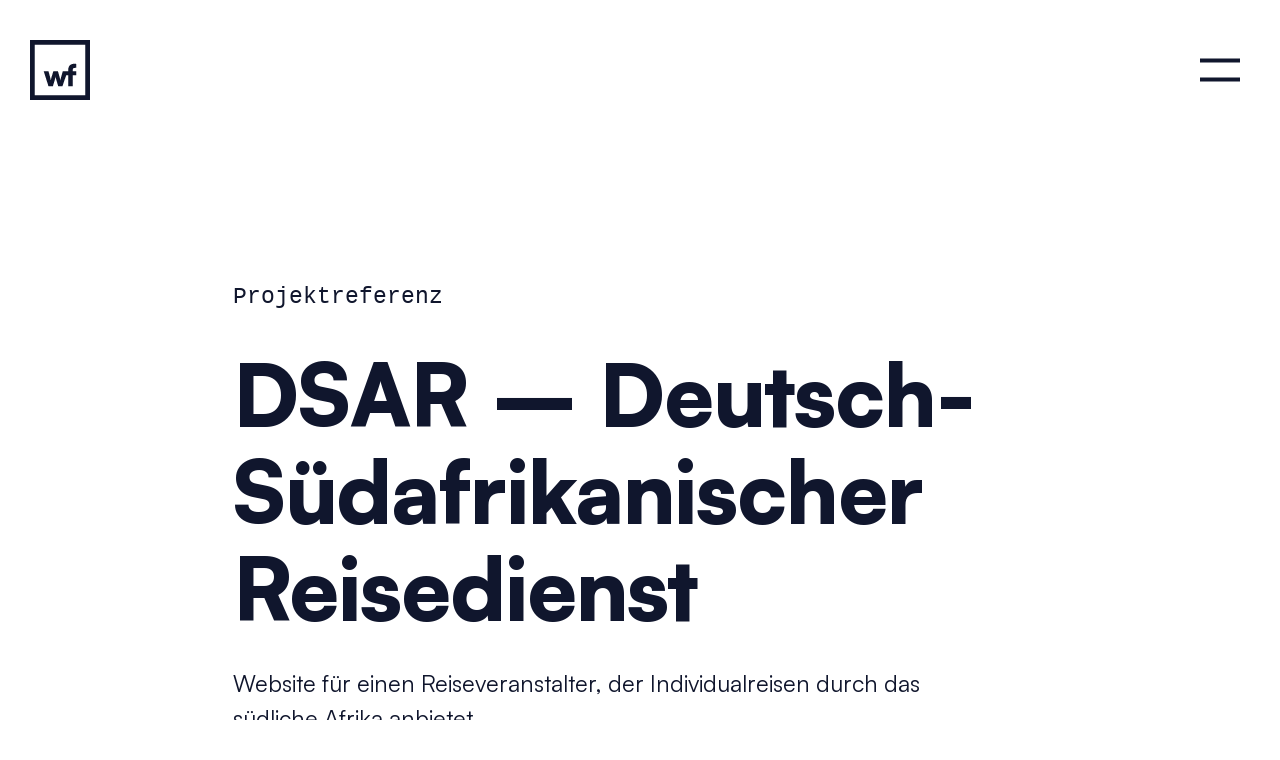

--- FILE ---
content_type: text/html; charset=UTF-8
request_url: https://www.webfactory.de/projekte/dsar/
body_size: 7021
content:
<!DOCTYPE html>
<html lang="de" class="no-js">
<head>
        <meta charset="utf-8">
    <meta name="viewport" content="width=device-width,initial-scale=1">
    <title>Projektreferenz: DSAR – Deutsch-Südafrikanischer Reisedienst &ndash; webfactory GmbH, Bonn</title>    <script>(function(H){H.className=H.className.replace(/\bno-js\b/,'js')})(document.documentElement)</script><link rel="stylesheet" href="/assets-version-1767694479/css/screen.css">

    <style>
                            @font-face {
        font-family: Satoshi;
        src: url("/assets-version-1767694479/bundles/webfactorywebsite/fonts/Satoshi/Satoshi-Variable.woff2") format("woff2-variations");
        font-weight: 125 950;
        font-style: normal;
        font-display: swap;
        }
    

    :root {
        --font-stack-system: -apple-system, BlinkMacSystemFont, 'avenir next', avenir, 'helvetica neue', helvetica, ubuntu, roboto, noto, 'segoe ui', arial, sans-serif;
        --font-stack-system-mono: ui-monospace, Menlo, Monaco, "Cascadia Mono", "Segoe UI Mono", "Roboto Mono", "Oxygen Mono", "Ubuntu Monospace", "Source Code Pro", "Fira Mono", "Droid Sans Mono", "Courier New", monospace; /* https://qwtel.com/posts/software/the-monospaced-system-ui-css-font-stack/; */
        --font-stack-corporate-design: "Satoshi", var(--font-stack-system);
        --font-stack-copy: var(--font-stack-corporate-design);
        --font-stack-display: var(--font-stack-corporate-design);
        --font-stack-mono: var(--font-stack-system-mono);
    }
</style>


    <script src="/assets-version-1767694479/js/scripts.js" defer="defer"></script>

    
            
        <!-- Piwik -->
<script type="text/javascript">//<![CDATA[
var _paq = (_paq||[]).concat([["setDoNotTrack",true],["trackVisibleContentImpressions"],["disableCookies"],["enableLinkTracking"],["trackPageView"]]);
(function() {
    var u=(("https:" == document.location.protocol) ? "https" : "http") + "://matomo.webfactory.de/";
    _paq.push(["setTrackerUrl", u+"js/"]);
    _paq.push(["setSiteId", "1"]);    _paq.push(['setAPIUrl', u]);    var d=document, g=d.createElement("script"), s=d.getElementsByTagName("script")[0]; g.type="text/javascript";
    g.defer=true; g.async=true; g.src=u+"js/"; s.parentNode.insertBefore(g,s);
})();
//]]></script>
<noscript><p><img src="//matomo.webfactory.de/piwik.php?idsite=1&amp;rec=1" style="border:0;" alt="" /></p></noscript>
<!-- End Piwik Code -->
    <link rel="manifest" href="/assets-version-1767694479/bundles/webfactorywebsite/img/favicon/manifest.webmanifest">
    <link rel="icon" href="/assets-version-1767694479/bundles/webfactorywebsite/img/favicon/favicon.ico" sizes="any">
    <link rel="icon" href="/assets-version-1767694479/bundles/webfactorywebsite/img/favicon/icon.svg" type="image/svg+xml">
    <link rel="apple-touch-icon" href="/assets-version-1767694479/bundles/webfactorywebsite/img/favicon/apple-touch-icon.png">

        
                        </head>
<body class="js-body " id="body">
        <header class="wf-page-header js-page-header">
    <a class="wf-page-header__logo wf-logo" href="/">
        <span class="visually-hidden">Zur Startseite</span>
        <span aria-hidden="true">
            <svg class="wf-logo" xmlns="http://www.w3.org/2000/svg" viewBox="0 0 48 48"><g fill="currentColor" fill-rule="nonzero"><path d="M44.209 3.791V44.21H3.79V3.79H44.21M48 0H0v48h48V0Z"/><path d="M25.934 37h-3.358l-1.127-3.796-.07-.237a41.1 41.1 0 0 1-.598-2.191l-.054-.232a13.88 13.88 0 0 1-.24-1.207l-.014.07c-.05.257-.14.64-.268 1.147l-.046.178a85.551 85.551 0 0 1-.73 2.544L18.304 37H14.78L11 25.064h3.804l1.08 3.89a30.653 30.653 0 0 1 .702 3.226l.026.165.046-.247c.049-.266.1-.53.156-.795l.01-.044c.062-.295.14-.613.234-.955l.041-.148c.093-.327.19-.652.29-.977l1.266-4.115h3.71l1.104 3.89.007.024c.024.077.058.204.101.38l.091.375c.049.198.102.41.16.634l.04.152c.09.344.173.69.246 1.038l.028.133c.053.257.094.467.12.628l.005.027.005-.031c.048-.283.128-.659.241-1.127l.06-.24c.083-.343.172-.684.263-1.025l.108-.395c.073-.273.121-.464.145-.572l1.127-3.891h4.35v-.955c0-1.194.196-2.165.587-2.913.391-.748.947-1.3 1.667-1.659.72-.358 1.573-.537 2.56-.537.25 0 .512.012.786.036.274.024.552.06.834.107v3.151h-1.01c-.736 0-1.22.176-1.456.526-.235.35-.352.78-.352 1.289v.955H37v3.055h-2.818V37h-3.616v-8.88h-1.575L25.934 37Z"/></g></svg>

        </span>
    </a>
    <button class="wf-page-header__main-nav-toggle wf-main-nav-toggle js-wf-main-nav-toggle" type="button" aria-controls="main-nav" aria-expanded="false" data-track-content="" data-content-name="Main Navigation" data-content-piece="Toggle Button">
        <span class="wf-main-nav-toggle__icon js-wf-main-nav-toggle__icon">
            <span class="wf-main-nav-toggle__icon-line wf-main-nav-toggle__icon-line--menu-1"></span>
            <span class="wf-main-nav-toggle__icon-line wf-main-nav-toggle__icon-line--menu-2"></span>
            <span class="wf-main-nav-toggle__icon-line wf-main-nav-toggle__icon-line--plus-1"></span>
            <span class="wf-main-nav-toggle__icon-line wf-main-nav-toggle__icon-line--plus-2"></span>
            <span class="wf-main-nav-toggle__icon-line wf-main-nav-toggle__icon-line--cross-1"></span>
            <span class="wf-main-nav-toggle__icon-line wf-main-nav-toggle__icon-line--cross-2"></span>
        </span>
        <span class="visually-hidden">Menü</span>
    </button>
    <div class="wf-page-header__nav" id="main-nav">
        
                                            <nav aria-label="Hauptnavigation" class="wf-main-nav ">
                    <ul class="wf-main-nav__list
    wf-main-nav__list--0
    " role="list">
                                <li class="wf-main-nav__item
    wf-main-nav__item--0
    
    
    
    ">
            <a  href="/leistungen/" class="wf-main-nav__link
    wf-main-nav__link--0
    "><span class="wf-main-nav__text wf-main-nav__text--0 ">Leistungen</span></a>                
                    </li>
    
                                <li class="wf-main-nav__item
    wf-main-nav__item--0
    wf-main-nav__item--is-active
    wf-main-nav__item--is-active-path
    
    ">
            <a aria-current="page" href="/projekte/" class="wf-main-nav__link
    wf-main-nav__link--0
    "><span class="wf-main-nav__text wf-main-nav__text--0 ">Projekte</span></a>                
                    </li>
    
                                <li class="wf-main-nav__item
    wf-main-nav__item--0
    
    
    
    ">
            <a  href="/ueber-uns/" class="wf-main-nav__link
    wf-main-nav__link--0
    "><span class="wf-main-nav__text wf-main-nav__text--0 ">Über uns</span></a>                
                    </li>
    
                                <li class="wf-main-nav__item
    wf-main-nav__item--0
    
    
    
    ">
            <a  href="/blog/" class="wf-main-nav__link
    wf-main-nav__link--0
    "><span class="wf-main-nav__text wf-main-nav__text--0 ">Blog</span></a>                
                    </li>
    
            </ul>
                </nav>
                        

    </div>
</header>
    <main class="js-main">
        
            <style>
            :root {
                --projekt-color-accent: #5e4136;
            }
        </style>
    
    




    







    
                    
                        
                                    
                        
                                    
                        
                    
<header         class="layout relative wf-flow"                    style="--flow-space-scoped:var(--space-m); align-content:center; padding-bottom:var(--page-header-height); padding-top:var(--page-header-height);"            >
                                    
            <div         style="--columns-span-sm:content; --columns-span-md:narrow-content;"                    class="layout__columns"            >
                <div class="family-mono text-500"><p>Projektreferenz</p></div>
            </div>
        
                                
            <div         class="layout__columns  hyphens-auto"                    style="--columns-span-sm:content; --columns-span-md:narrow-content;"            >
                <h1>DSAR – Deutsch-Südafrikanischer Reisedienst</h1>
            </div>
        
                                
            <div         class="layout__columns  text-500"                    style="--columns-span-sm:content; --columns-span-md:narrow-content;"            >
                <p>Website für einen Reiseveranstalter, der Individualreisen durch das südliche Afrika anbietet</p>
            </div>
        
            </header>




                                                                            
                                                                                                                                                                                                                                                                                                                    
    
        
    
    


    
            
                                    
                                                        
                
                                                        
                
                                                
        




    

                





    
                    
                        
                                    
                        
                                    
                        
                                    
                        
                    
<section         style="--flow-space-scoped:var(--space-xl);"                    class="layout wf-flow bg-lightgray relative overflow-hidden p-v-xl"                    id="span-class-visually-hidden-projektvorschau-und-kunde-span-span-aria-hidden-true-class-hyphens-auto-md-hyphens-none-md-max-height-min-md-inline-block-style-color-var-projekt-color-accent-dsar-de-span"            >
                                    
            <div         class="layout__columns layout__rows lg:align-self-start xl:justify-self-center lg:sticky z-index-1"                    style="--columns-span-lg:wide-content-start/narrow-content-start; --rows-span-lg:1/4; top:var(--flow-space);"            >
                        <h2 class="h1 " id="projektvorschau-und-kunde-dsar-de-projektvorschau-und-kunde-dsar-de">
            <span class="lg:hidden flex justify-end leading-200">
                        <span class="visually-hidden">Projektvorschau und Kunde</span>
        <span aria-hidden="true" class="hyphens-auto md:hyphens-none md:max-height-min md:inline-block" style="color: var(--projekt-color-accent)">dsar.de</span>
    
            </span>
            <span class="hidden lg:block text-direction-vertical-bottom-to-top">
                        <span class="visually-hidden">Projektvorschau und Kunde</span>
        <span aria-hidden="true" class="hyphens-auto md:hyphens-none md:max-height-min md:inline-block" style="color: var(--projekt-color-accent)">dsar.de</span>
    
            </span>
        </h2>
    
            </div>
        
                                
            <div         class="layout__columns  wf-flow-xl relative z-index-1 lg:m-t-0"                    style="--columns-span-lg:narrow-content-start/content-end;"            >
                                                
        
    
        
            
            
    <img alt="Beispielansicht des Projektes DSAR &#x2013; Deutsch-S&#xFC;dafrikanischer Reisedienst" loading="lazy" sizes="(min-width: 1024px) calc(var(--layout-single-column-width) * 9), 100vw" class="box-shadow-screenshot" srcset="    /wfimage/74a335c013f3800e0139723c36ad7865.webp  400w,    /wfimage/bb10d019f4b002fe57a08a89e3679c42.webp  600w,    /wfimage/6f923ac5bcf2636b4c1d23e99136c1a2.webp  800w,    /wfimage/d3ec4b8bad9d26dd17902ab9fed31c3f.webp  1080w,    /wfimage/27b2a022c18d357d36167b8833d25a8a.webp  1200w,    /wfimage/277950396f68bc4d748fee37210e6cc4.webp  2000w" src="                    /wfimage/277950396f68bc4d748fee37210e6cc4.webp      "/>

        
        
                    <img src="/wfimage/122e19877ae6c2bdc7e2011a40199db4.svg" alt="Logo DSAR &#x2013; Deutsch-S&#xFC;dafrikanischer Reisedienst" style="max-width: 100%; max-height: 7rem;"/>
                <div class="wf-flow m-t-m wysiwyg text-500">
            <p>Der DSAR vermittelt seit über 45 Jahren Reisen in das südliche Afrika. Sein Ladenlokal befindet sich in der Bonner Innenstadt.</p>
        </div>
    
            </div>
        
                                
            <div         class="layout__columns  m-t-0"                    style="--columns-span-lg:narrow-content-start/content-end;"            >
                        
            
    
    
                
    <div aria-hidden="true" role="presentation" style="background-image:url(/wfimage/95616a073d2115b227a5549d1ef5a465.webp); background-repeat:no-repeat; background-size:cover; position:absolute; width:100%; height:100%; opacity:.35; filter:blur(35px); top:0; left:0;"></div>

    
            </div>
        
                                
            <div         class="layout__columns  relative z-index-1"                    style="--columns-span-lg:narrow-content-start/content-end;"            >
                            
                            
            
        
        
        <a class="text-600 wf-link-themable font-black inline-block" href="https://www.dsar.de" style="--link-themable-color-hover:#5e4136; --link-themable-color-focus:#5e4136; --link-themable-color-text-decoration-hover:#5e4136;">Zur Website</a>
    
        
            </div>
        
            </section>



    
    



    
                    
                        
                    
<div         class="layout p-v-xl"            >
                                    
            <div         style="--columns-span-sm:content; --columns-span-md:narrow-content;"                    class="layout__columns"            >
                        <div class="wf-flow wysiwyg">
            <p>Im Sommer 2018 haben wir die Website des Bonner Unternehmens in <a href="https://www.wfdynamic.de/" class=" link">unser CMS wfDynamic</a> umgezogen, den konzeptionellen Aufbau überarbeitet und sie in ein neues Design überführt. Besonderen Fokus legten wir dabei auf die Tourvorschlag-Seiten und ihren interaktiven Reiseverlauf, der dem Nutzer mit einer modern gestalteten Scrollanimation einen Überblick über einzelne Reisestationen vermittelt. Der Content hierfür – also der Tourverlauf inklusive der Informationen über Sehenswürdigkeiten und Unterkünfte sowie Fotos – wird automatisch aus einem internen Tourverwaltungssystem importiert und aufbereitet. Jeder einzelne der mehreren Tausend im Verwaltungssystem erfassten Reiseverläufe kann mit einem einfachen Kurzbefehl in jeden Text integriert werden – ohne Copy-Paste-Arbeit und ohne gestalterischen Aufwand.</p><p>Darüber hinaus erhielt die Seite eine Funktion zum einfachen Merken von Tourvorschlägen, die ohne die Verwendung von Cookies auskommt.</p>
        </div>
    
            </div>
        
            </div>


            
        



    
                    
                        
                    
<section         class="layout bg-peach-yellow p-v-xl"            >
                                    
            <div         style="--columns-span-sm:content; --columns-span-md:narrow-content;"                    class="layout__columns"            >
                                    

<article class="testimonial">
    <blockquote class="testimonial__zitat wf-flow" style="--flow-space: var(--space-s)">
        <p>Die Zusammenarbeit mit webfactory ist seit Jahren äußerst angenehm und unkompliziert. Unsere Webseite mit umfassender API-Anbindung an unsere internen Datenbanken mit Reisevorschlägen läuft reibungslos. Die große fachliche Expertise im Bereich Backend war ausschlaggebend dafür, uns für webfactory zu entscheiden. Um so erfreulicher war es, bei der Projektumsetzung zu sehen, dass webfactory auch im Bereich Frontend erstklassig aufgestellt ist.</p>
    </blockquote>
    <footer class="testimonial__meta">
        <div class="testimonial__autor testimonial-autor"><div>
                                            
        
    
        
            
            
    <img alt="" loading="lazy" sizes="(min-width: 600px) 45vw, 320px" class="testimonial-autor__image" srcset="    /wfimage/f8f7a459b470b940258c3618ed7d90ce.webp  400w,    /wfimage/d1269a43e20d57843912845dc5f0e786.webp  600w,    /wfimage/0de660525b8841965cc054bc26c3b594.webp  800w,    /wfimage/1bc25d0dfd88939335d061fdadb98cec.webp  1080w" src="                    /wfimage/1bc25d0dfd88939335d061fdadb98cec.webp      "/>

                                    </div><div style="--flow-space: var(--space-3xs)">
                <p class="testimonial-autor__name">Harald Lux</p><p class="testimonial-autor__position">Geschäftsführender Gesellschafter</p>                    <img class="testimonial-autor__organisation-logo" src="/wfimage/9d6749469cd3344b3ee0084894c5ca56.svg" alt="DSAR-Reisedienst GmbH"/>
                            </div>
        </div></footer>
</article>

                
            </div>
        
            </section>

    
                                                                                                                    
            
                
                                                                                                    
            
            



    
                    
                        
                                    
                        
                                    
                        
                    
<div         class="layout p-v-xl bg-lightgray wf-flow-xl"            >
                                    
            <div         style="--columns-span:full-bleed;"                    class="layout__columns"            >
                            

    
    
    



    
                    
                        
                                    
                        
                    
<div class="layout wf-slider wf-slider--hide-scrollbar sm:wf-slider--full-bleed-end grid wf-flow js-wf-slider" role="group" aria-roledescription="carousel">
                                    
            <div style="--columns-span-sm:content; --columns-span-md:narrow-content;" class="layout__columns">
                        <div class="flex flex-wrap row-gap-m ">
                            <h2 class="wf-slider__titel h4" id="highlights">Highlights</h2>
            <div class="wf-slider__controls js-wf-slider__controls ">
                    <button type="button" class="wf-slider__controls-button wf-link-on-white" aria-controls="projekt-highlight-slider 35" data-direction="prev">
                        <span aria-hidden="true" class="inline-flex"><svg xmlns="http://www.w3.org/2000/svg" width="32" height="32" fill="#000000" viewBox="0 0 256 256"><path d="M168.49,199.51a12,12,0,0,1-17,17l-80-80a12,12,0,0,1,0-17l80-80a12,12,0,0,1,17,17L97,128Z"></path></svg>
</span>
                        <span class="visually-hidden">zurück</span>
                    </button>
                    <button type="button" class="wf-slider__controls-button wf-link-on-white" aria-controls="projekt-highlight-slider 35" data-direction="next">
                        <span aria-hidden="true" class="inline-flex"><svg xmlns="http://www.w3.org/2000/svg" width="32" height="32" fill="#000000" viewBox="0 0 256 256"><path d="M184.49,136.49l-80,80a12,12,0,0,1-17-17L159,128,87.51,56.49a12,12,0,1,1,17-17l80,80A12,12,0,0,1,184.49,136.49Z"></path></svg>
</span>
                        <span class="visually-hidden">vor</span>
                    </button>
                </div></div>
    
            </div>
        
                                
            <div style="--slider-space:var(--space-s); --columns-span-sm:content-start/full-bleed-end; --columns-span-md:narrow-content-start/full-bleed-end;" class="layout__columns">
                        <div class="wf-slider__track-container ">
            <ul id="projekt-highlight-slider 35" role="list" tabindex="0" class="wf-slider__track js-wf-slider__track"><li aria-roledescription="slide">
                                        

<article class="wf-card wf-flow bg-white">
                            <h3 class="wf-card__title h5">
                                    Moderne Darstellung von Tourvorschlägen
                            </h3>
                                            <p class="wf-card__text">Scrollbarer Reiseverlauf mit allen Informationen zu einzelnen Reisetagen und Unterkünften.</p>
                        </article>

            
                    </li><li aria-roledescription="slide">
                                        

<article class="wf-card wf-flow bg-white">
                            <h3 class="wf-card__title h5">
                                    Individuelles Design
                            </h3>
                                            <p class="wf-card__text">Der Kunde kann die von uns gestalteten Komponenten individuell einsetzen und sich einzelne Seiten bedarfsgerecht anlegen.</p>
                        </article>

            
                    </li><li aria-roledescription="slide">
                                        

<article class="wf-card wf-flow bg-white">
                            <h3 class="wf-card__title h5">
                                    Das Herz des DSAR
                            </h3>
                                            <p class="wf-card__text">Durch Anklicken des Herz-Icons kann der Nutzer sich Tourvorschläge merken und via Kontaktformular an den DSAR übermitteln. Das Anlegen von Nutzerprofilen ist dabei nicht notwendig. </p>
                        </article>

            
                    </li></ul>
        </div>
    
            </div>
        
            </div>


        
            </div>
        
                                
            <div         class="layout__columns  wf-flow"                    style="--columns-span-sm:content; --columns-span-md:narrow-content;"            >
                            <h2 class="h4" id="leistungen">Leistungen</h2>
            
<ul class="flex flex-wrap items-baseline text-500" role="list">
            <li class="m-b-s" data-track-content="" data-content-name="Leistung" data-content-piece="Agentur f&#xFC;r responsives Webdesign">
            <div class="inline">
                <a href="/bietet/responsive-webdesign/">Responsive Webdesign</a><span class="m-h-m font-black">&amp;</span>            </div>
        </li>
            <li class="m-b-s" data-track-content="" data-content-name="Leistung" data-content-piece="User Experience Design">
            <div class="inline">
                <a href="/bietet/user-experience-design/">User Experience Design</a><span class="m-h-m font-black">&amp;</span>            </div>
        </li>
            <li class="m-b-s" data-track-content="" data-content-name="Leistung" data-content-piece="Symfony">
            <div class="inline">
                <a href="/bietet/symfony/">Symfony-basiert</a><span class="m-h-m font-black">&amp;</span>            </div>
        </li>
            <li class="m-b-s" data-track-content="" data-content-name="Leistung" data-content-piece="Content-Management-System wfDynamic">
            <div class="inline">
                <a href="/bietet/content-management-system/">Content-Management-System wfDynamic</a><span class="m-h-m font-black">&amp;</span>            </div>
        </li>
            <li class="m-b-s" data-track-content="" data-content-name="Leistung" data-content-piece="Ein offenes, vertrauensvolles Miteinander">
            <div class="inline">
                <a href="/bietet/offenheit-und-vertrauen/">Zusammenarbeit über GitHub</a><span class="m-h-m font-black">&amp;</span>            </div>
        </li>
            <li class="m-b-s" data-track-content="" data-content-name="Leistung" data-content-piece="Webhosting">
            <div class="inline">
                <a href="/bietet/webhosting/">Webhosting durch die webfactory</a><span class="m-h-m font-black">&amp;</span>            </div>
        </li>
            <li class="m-b-s" data-track-content="" data-content-name="Leistung" data-content-piece="API-Entwicklung">
            <div class="inline">
                <a href="/bietet/api-entwicklung/">Enthält API-Anbindungen an externe Systeme</a><span class="m-h-m font-black">&amp;</span>            </div>
        </li>
            <li class="m-b-s" data-track-content="" data-content-name="Leistung" data-content-piece="Website Relaunch">
            <div class="inline">
                <a href="/bietet/website-relaunch/">wir waren die Website Relaunch Agentur</a>            </div>
        </li>
    </ul>

        
            </div>
        
                                
            <div         style="--columns-span:full-bleed;"                    class="layout__columns"            >
                            

    
    
    



    
                    
                        
                                    
                        
                    
<div class="layout wf-slider wf-slider--hide-scrollbar sm:wf-slider--full-bleed-end grid wf-flow js-wf-slider" role="group" aria-roledescription="carousel">
                                    
            <div style="--columns-span-sm:content; --columns-span-md:narrow-content;" class="layout__columns">
                        <div class="flex flex-wrap row-gap-m ">
                            <h2 class="wf-slider__titel h4" id="geschichte">Geschichte</h2>
            <div class="wf-slider__controls js-wf-slider__controls ">
                    <button type="button" class="wf-slider__controls-button wf-link-on-white" aria-controls="projekt-news-slider 35" data-direction="prev">
                        <span aria-hidden="true" class="inline-flex"><svg xmlns="http://www.w3.org/2000/svg" width="32" height="32" fill="#000000" viewBox="0 0 256 256"><path d="M168.49,199.51a12,12,0,0,1-17,17l-80-80a12,12,0,0,1,0-17l80-80a12,12,0,0,1,17,17L97,128Z"></path></svg>
</span>
                        <span class="visually-hidden">zurück</span>
                    </button>
                    <button type="button" class="wf-slider__controls-button wf-link-on-white" aria-controls="projekt-news-slider 35" data-direction="next">
                        <span aria-hidden="true" class="inline-flex"><svg xmlns="http://www.w3.org/2000/svg" width="32" height="32" fill="#000000" viewBox="0 0 256 256"><path d="M184.49,136.49l-80,80a12,12,0,0,1-17-17L159,128,87.51,56.49a12,12,0,1,1,17-17l80,80A12,12,0,0,1,184.49,136.49Z"></path></svg>
</span>
                        <span class="visually-hidden">vor</span>
                    </button>
                </div></div>
    
            </div>
        
                                
            <div style="--slider-space:var(--space-s); --columns-span-sm:content-start/full-bleed-end; --columns-span-md:narrow-content-start/full-bleed-end;" class="layout__columns">
                        <div class="wf-slider__track-container ">
            <ul id="projekt-news-slider 35" role="list" tabindex="0" class="wf-slider__track js-wf-slider__track"><li aria-roledescription="slide">
                                        <span class="wf-badge bg-white family-mono text-300">Sept. 2021</span>

                <p class="m-t-xs">
                    Erweiterung der Gestaltungsmöglichkeiten für Reiseangebote
                </p>
            
                    </li><li aria-roledescription="slide">
                                        <span class="wf-badge bg-white family-mono text-300">Sept. 2021</span>

                <p class="m-t-xs">
                    Entwicklung eines konfigurierbaren Online-Beratungstools (Beispiel unter https://www.dsar.de/reiseziele/namibia/mietwagenrundreisen/onlineberatung/)
                </p>
            
                    </li><li aria-roledescription="slide">
                                    <span class="wf-badge bg-white family-mono text-300">Betreut seit</span>

            <p class="m-t-xs">
                Oktober 2018
            </p>
        
                    </li></ul>
        </div>
    
            </div>
        
            </div>


        
            </div>
        
            </div>

        </main>
            








    
            
                                                
        
                




    

                





    
                    
                        
                                    
                        
                                    
                        
                    
<footer         style="position:relative; z-index:1;"                    data-track-content=""                    data-content-name="Page Footer"                    data-content-piece=""                    class="layout wf-flow color-white bg-ebony js-page-footer p-v-xl lg:p-b-0"                    id="a-class-wf-link-on-ebony-letter-spacing-400-overflow-hidden-block-style-text-decoration-none-href-blog-die-geschichte-der-webfactory-seit-1997-a"            >
                                    
            <div         class="layout__columns layout__rows lg:m-t-2xl"                    style="--columns-span-lg:wide-content-start/6; --rows-span-lg:2;"            >
                        <span class="h1 block lg:overflow-hidden color-white">
        <span class="block lg:hidden text-align-right">    <a class="wf-link-on-ebony letter-spacing-400 overflow-hidden block" style="text-decoration:none;" href="/blog/die-geschichte-der-webfactory">seit 1997</a>
</span>
        <span class="hidden lg:inline-flex" style="transform: translateY(0.175em)">    <a class="wf-link-on-ebony letter-spacing-400 overflow-hidden block" style="text-decoration:none;" href="/blog/die-geschichte-der-webfactory">seit 1997</a>
</span>
        </span>
    
            </div>
        
                                
            <div         class="layout__columns  lg:m-t-0"            >
                    <div class="wf-flow text-500">
        <p>
            webfactory GmbH<br/>
            Heinrich-von-Kleist-Straße 11<br/>
            53113 Bonn
        </p>
        <p>
            <a class="wf-link-on-ebony" href="mailto:info@webfactory.de">info@webfactory.de</a><br/>
            <a class="wf-link-on-ebony" href="tel:+492289114455">+49 228 9114455</a>
        </p>
        <ul class="list-unstyled m-t-m">
            <li><a class="wf-link-on-ebony" href="https://goo.gl/maps/UNFoQMnCMh7zxU8s9">Anfahrt</a></li>
            <li><a class="wf-link-on-ebony" href="/stellen/">Stellen</a></li>
            <li><a class="wf-link-on-ebony" href="/impressum/">Impressum</a></li>
            <li><a class="wf-link-on-ebony" href="/datenschutzerklaerung/">Datenschutzerklärung</a></li>
            <li>
                                                                                    <a class="wf-link-on-ebony" href="/en/">English</a>
            </li>
        </ul>
    </div>

            </div>
        
                                
            <div         class="layout__columns  lg:m-t-2xl"                    style="--columns-span-lg:6/wide-content-end;"            >
                        <div class="min-height-100 flex flex-wrap column-gap-m row-gap-s items-center lg:justify-end text-800">
                    <div class="flex column-gap-m">
                                                        <a href="https://github.com/webfactory/" class="wf-link-on-ebony | inline-flex items-center leading-200">
                        <span class="font-bold text-600">Github</span>
                    </a>
                                                        <a href="https://bonn.social/@webfactory" class="wf-link-on-ebony | inline-flex items-center leading-200" rel="me">
                        <span class="font-bold text-600">Mastodon</span>
                    </a>
                            </div>
                    <div class="flex column-gap-m">
                                                        <a href="https://twitter.com/webfactory" class="wf-link-on-ebony | inline-flex items-center leading-200">
                        <span class="font-bold text-600">Twitter</span>
                    </a>
                                                        <a href="/blog/newsfeed.xml" class="wf-link-on-ebony | inline-flex items-center leading-200">
                        <span class="font-bold text-600">RSS</span>
                    </a>
                            </div>
            </div>

            </div>
        
            </footer>



    </body>
</html>


--- FILE ---
content_type: text/css
request_url: https://www.webfactory.de/assets-version-1767694479/css/screen.css
body_size: 11263
content:
@charset "UTF-8";:root{--border-radius-400:6px}:root{--color-white:#ffffff;--color-lightgray:#f5f2f0;--color-gray:#777a7c;--color-peach-yellow:#f7dba7;--color-clementine:#E36A00;--color-grenadier:#D24601;--color-chocolate-cosmos:#66101f;--color-ebony:#10162D;--color-paynes-gray:#3b7080;--color-background:var(--color-white);--color-background-dark:var(--color-ebony);--color-background-clementine:var(--color-clementine);--color-background-navigation:var(--color-clementine);--color-background-scrollbar-track:var(--color-white);--color-background-scrollbar-thumb:var(--color-clementine);--color-text-base:var(--color-ebony);--color-text-inverted:var(--color-white);--color-text-link:var(--color-clementine);--color-text-link-on-white:var(--color-grenadier);--color-text-light:var(--color-dove-gray);--color-focus-ring-base:var(--color-ebony);--color-focus-ring-link:var(--color-clementine)}:root{--focus-ring-width:3px;--focus-ring-offset:0.15em;--focus-ring-width-s:2px;--focus-ring-offset-s:0.05em;--flow-space:var(--space-m);--logo-height:var(--space-xl);--page-header-space-vertical:var(--space-l);--page-header-height:calc(var(--logo-height) + var(--page-header-space-vertical) * 2);--viewport-min-height:100dvh;--viewport-min-height-minus-page-header:calc(var(--viewport-min-height) - var(--page-header-height));--content-wide-max-width:110rem;--prose-max-width:48rem;--prose-outer-max-width:64rem;--layout-columns:12;--layout-gutter:var(--space-m);--layout-margin:max(var(--layout-gutter), calc((100vw - var(--content-wide-max-width)) / 2 + var(--layout-gutter)));--layout-single-column-width:calc((100vw - var(--layout-margin)) / var(--layout-columns));--layout-single-column-width-with-gutter:calc(var(--layout-single-column-width) + var(--layout-gutter))}@supports not (height:100dvh){:root{--viewport-min-height:100vh}}:root{--color-carbon-gray:#aea397;--color-chalky:#e6d7a0;--color-coffee:#d0b192;--color-geyser:#d5e1ed;--color-light-moss-green:#9bcd91;--color-ocean-green:#81e6c1;--color-pastel-blue:#bdd4ff;--color-quick-silver:#c6bfbf;--color-quill-gray:#dfd0ce;--color-sahara-sand:#ffde88;--color-steel-gray:#c0c9d0;--color-valentine-red:#ff928f;--color-wheat:#fae1b4;--color-perk-konferenzen-und-workshops:var(--color-pastel-blue);--color-perk-umfangreiche-bibliothek:var(--color-light-moss-green);--color-perk-30-stundenwoche:var(--color-geyser);--color-perk-highend-tools:var(--color-steel-gray);--color-perk-familienfreundlich:var(--color-sahara-sand);--color-perk-vertrauen:var(--color-sahara-sand);--color-perk-gleitzeit-und-home-office:var(--color-wheat);--color-perk-keine-ueberstunden:var(--color-quill-gray);--color-perk-beste-hardware:var(--color-quick-silver);--color-perk-raum-für-deine-ideen:var(--color-chalky);--color-perk-gehaltstransparenz-und-gewinnbeteiligung:var(--color-ocean-green);--color-perk-starkes-team:var(--color-sahara-sand);--color-perk-13-gehalt:var(--color-valentine-red);--color-perk-extra-urlaub:var(--color-coffee);--color-perk-deutschlandticket:var(--color-carbon-gray)}:root{--space-4xs:clamp(
      0.125rem,
      0.112804878rem + 0.0609756098vw,
      0.15625rem
  );--space-3xs:clamp(
      0.25rem,
      0.2256097561rem + 0.1219512195vw,
      0.3125rem
  );--space-4xs-3xs:clamp(
      0.125rem,
      0.0518292683rem + 0.3658536585vw,
      0.3125rem
  );--space-2xs:clamp(
      0.5rem,
      0.4512195122rem + 0.243902439vw,
      0.625rem
  );--space-3xs-2xs:clamp(
      0.25rem,
      0.1036585366rem + 0.7317073171vw,
      0.625rem
  );--space-xs:clamp(
      0.75rem,
      0.6768292683rem + 0.3658536585vw,
      0.9375rem
  );--space-2xs-xs:clamp(
      0.5rem,
      0.3292682927rem + 0.8536585366vw,
      0.9375rem
  );--space-s:clamp(
      1rem,
      0.9024390244rem + 0.487804878vw,
      1.25rem
  );--space-xs-s:clamp(
      0.75rem,
      0.5548780488rem + 0.9756097561vw,
      1.25rem
  );--space-m:clamp(
      1.5rem,
      1.3536585366rem + 0.7317073171vw,
      1.875rem
  );--space-s-m:clamp(
      1rem,
      0.6585365854rem + 1.7073170732vw,
      1.875rem
  );--space-l:clamp(
      2rem,
      1.8048780488rem + 0.9756097561vw,
      2.5rem
  );--space-m-l:clamp(
      1.5rem,
      1.1097560976rem + 1.9512195122vw,
      2.5rem
  );--space-xl:clamp(
      3rem,
      2.7073170732rem + 1.4634146341vw,
      3.75rem
  );--space-l-xl:clamp(
      2rem,
      1.3170731707rem + 3.4146341463vw,
      3.75rem
  );--space-2xl:clamp(
      4rem,
      3.6097560976rem + 1.9512195122vw,
      5rem
  );--space-xl-2xl:clamp(
      3rem,
      2.2195121951rem + 3.9024390244vw,
      5rem
  );--space-3xl:clamp(
      6rem,
      5.4146341463rem + 2.9268292683vw,
      7.5rem
  );--space-2xl-3xl:clamp(
      4rem,
      2.6341463415rem + 6.8292682927vw,
      7.5rem
  );--space-4xl:clamp(
      8rem,
      7.2195121951rem + 3.9024390244vw,
      10rem
  );--space-3xl-4xl:clamp(
      6rem,
      4.4390243902rem + 7.8048780488vw,
      10rem
  );--space-5xl:clamp(
      12rem,
      10.8292682927rem + 5.8536585366vw,
      15rem
  );--space-4xl-5xl:clamp(
      8rem,
      5.2682926829rem + 13.6585365854vw,
      15rem
  );--space-6xl:clamp(
      16rem,
      14.4390243902rem + 7.8048780488vw,
      20rem
  );--space-5xl-6xl:clamp(
      12rem,
      8.8780487805rem + 15.6097560976vw,
      20rem
  );--space-7xl:clamp(
      20rem,
      18.0487804878rem + 9.756097561vw,
      25rem
  );--space-6xl-7xl:clamp(
      16rem,
      12.487804878rem + 17.5609756098vw,
      25rem
  )}:root{--letter-spacing-200:-0.025em;--letter-spacing-300:-0.0125em;--letter-spacing-400:normal;--letter-spacing-500:0.0125em;--letter-spacing-600:0.025em;--letter-spacing-700:0.05em;--letter-spacing-800:0.0625em}:root{--line-height-0:0;--line-height-100:.85;--line-height-200:1;--line-height-250:1.125;--line-height-300:1.25;--line-height-400:1.375;--line-height-500:1.5;--line-height-600:1.625;--line-height-700:2}:root{--weight-thin:100;--weight-extralight:200;--weight-light:300;--weight-normal:400;--weight-medium:500;--weight-semibold:600;--weight-bold:700;--weight-extrabold:800;--weight-black:900}:root{--step--2:clamp(0.6944444444rem, 0.7056694088rem + (-0.0005612482 * 100vw), 0.6656804734rem);--step--1:clamp(0.8333333333rem, 0.8208255159rem + (0.0006253909 * 100vw), 0.8653846154rem);--step-0:clamp(1rem, 0.9512195122rem + (0.0024390244 * 100vw), 1.125rem);--step-1:clamp(1.2rem, 1.0975609756rem + (0.0051219512 * 100vw), 1.4625rem);--step-2:clamp(1.44rem, 1.26rem + (0.009 * 100vw), 1.90125rem);--step-3:clamp(1.728rem, 1.437804878rem + (0.0145097561 * 100vw), 2.471625rem);--step-4:clamp(2.0736rem, 1.6289121951rem + (0.0222343902 * 100vw), 3.2131125rem);--step-5:clamp(2.48832rem, 1.829304878rem + (0.0329507561 * 100vw), 4.17704625rem);--step-6:clamp(2.985984rem, 2.0321591707rem + (0.0476912415 * 100vw), 5.430160125rem);--step-7:clamp(3.5831808rem, 2.2266823171rem + (0.0678249241 * 100vw), 7.0592081625rem);--step-8:clamp(4.29981696rem, 2.3965374863rem + (0.0951639737 * 100vw), 9.1769706113rem);--step-9:clamp(5.159780352rem, 2.5177193012rem + (0.1321030525 * 100vw), 11.9300617946rem);--step-10:clamp(6.1917364224rem, 2.5556997744rem + (0.1818018324 * 100vw), 15.509080333rem);--step-11:clamp(7.4300837069rem, 2.461607326rem + (0.248423819 * 100vw), 20.1618044329rem)}:root{--text-size-200:var(--step--2);--text-size-300:var(--step--1);--text-size-400:var(--step-0);--text-size-500:var(--step-1);--text-size-600:var(--step-2);--text-size-700:var(--step-3);--text-size-800:var(--step-4);--text-size-900:var(--step-5);--text-size-1000:var(--step-6);--text-size-1100:var(--step-7);--text-size-1200:var(--step-8);--text-size-1300:var(--step-9);--text-size-1400:var(--step-10);--text-size-1500:var(--step-11)}:root{--main-nav-transition-timing-function:linear(0, 0.012 0.9%, 0.049 2%, 0.409 9.3%, 0.513 11.9%, 0.606 14.7%, 0.691 17.9%, 0.762 21.3%, 0.82 25%, 0.868 29.1%, 0.907 33.6%, 0.937 38.7%, 0.976 51.3%, 0.994 68.8%, 1);--main-nav-transition-step:150ms}html{box-sizing:border-box}*,::after,::before{box-sizing:inherit}html{-moz-text-size-adjust:none;-webkit-text-size-adjust:none;text-size-adjust:none}blockquote,body,dd,figure,h1,h2,h3,h4,p{margin:0}ol[role=list],ul[role=list]{list-style:none}ol,ul{margin-top:0;margin-bottom:0;padding-left:0}ol:not([class]),ul:not([class]){padding-left:1.25em}li::marker{color:currentColor}html:focus-within{scroll-behavior:smooth}body{min-height:100vh;text-rendering:optimizeSpeed;-webkit-font-smoothing:antialiased}a:not([class]){-webkit-text-decoration-skip:ink;text-decoration-skip-ink:auto}img{display:block;max-width:100%;height:auto}video{display:block;max-width:100%;height:auto;aspect-ratio:var(--video-aspect-ratio,16/9)}button,input,select{font-family:inherit;font-size:inherit}table{width:100%;border:0;border-collapse:collapse;border-spacing:0}[hidden]{display:none!important}@media (prefers-reduced-motion:reduce){html:focus-within{scroll-behavior:auto}*,::after,::before{transition-duration:0s!important;animation-duration:0s!important;animation-iteration-count:1!important;scroll-behavior:auto!important}}html{box-sizing:border-box}*,::after,::before{box-sizing:inherit}body{color:var(--color-text-base);font-size:var(--text-size-400);font-family:var(--font-stack-copy);line-height:var(--line-height-500)}button:not([class]){--outline-color:var(--color-ebony);--outline-width:var(--focus-ring-width);--outline-offset:var(--focus-ring-offset);--_button-color-foreground-idle:var(--button-color-foreground-idle, var(--color-white));--_button-color-foreground-hover:var(--button-color-foreground-hover, var(--color-ebony));--_button-color-foreground-focus:var(--_button-color-foreground-hover);--_button-color-background-idle:var(--button-color-background-idle, var(--color-clementine));--_button-color-background-hover:var(--button-color-background-hover, var(--color-grenadier));--_button-color-background-focus:var(--_button-color-background-hover);color:var(--_button-color-foreground-idle);background-color:var(--_button-color-background-idle);display:inline-block;padding-top:.65em;padding-bottom:.65em;padding-left:.75em;padding-right:.75em;border:none;border-radius:var(--border-radius-400);font-weight:var(--weight-bold);font-size:var(--step-1);line-height:var(--line-height-250);letter-spacing:var(--letter-spacing-500);cursor:pointer}button:not([class]):focus-visible{outline-width:var(--outline-width);outline-style:solid;outline-color:var(--outline-color);outline-offset:var(--outline-offset)}button:not([class]):not([disabled]):hover{color:var(--_button-color-foreground-hover);background-color:var(--_button-color-background-hover)}button:not([class]):not([disabled]):focus-visible{color:var(--_button-color-foreground-focus);background-color:var(--_button-color-background-focus)}code{font-family:var(--font-stack-mono);-webkit-hyphens:initial;hyphens:initial;background-color:var(--color-lightgray)}figure{--flow-space:var(--space-xs);display:flex;flex-direction:column;align-items:center}figure figcaption{font-size:var(--text-size-300);color:#3b7080}h1{--flow-space:1.125em;font-family:var(--display-stack);font-weight:var(--weight-black);line-height:var(--line-height-250);font-size:var(--text-size-1000);letter-spacing:var(--letter-spacing-300)}h1:target{scroll-margin:var(--flow-space)}h2{--flow-space:1.125em;font-family:var(--display-stack);font-weight:var(--weight-black);line-height:var(--line-height-250);font-size:var(--text-size-900);letter-spacing:var(--letter-spacing-300)}h2:target{scroll-margin:var(--flow-space)}.wf-flow h2{--flow-space:var(--space-xl-2xl)}.wf-flow h2+*{--flow-space:var(--space-s-m)}h3{--flow-space:1.125em;font-family:var(--display-stack);font-weight:var(--weight-black);line-height:var(--line-height-250);font-size:var(--text-size-800);letter-spacing:var(--letter-spacing-400)}h3:target{scroll-margin:var(--flow-space)}.wf-flow h3{--flow-space:var(--space-l-xl)}h4{--flow-space:1.125em;font-family:var(--display-stack);font-weight:var(--weight-black);line-height:var(--line-height-250);font-size:var(--text-size-700);line-height:var(--line-height-300)}h4:target{scroll-margin:var(--flow-space)}.wf-flow h4{--flow-space:var(--space-m-l)}h5{--flow-space:1.125em;font-family:var(--display-stack);font-weight:var(--weight-black);line-height:var(--line-height-250);font-size:var(--text-size-600);line-height:var(--line-height-300)}h5:target{scroll-margin:var(--flow-space)}html{scrollbar-gutter:stable;scroll-behavior:smooth}hr{--flow-space:var(--space-l);--hr-color:var(--color-clementine);width:100%;height:var(--space-3xs);border:0;margin:0;background-color:var(--hr-color)}a:not([class]){color:var(--color-ebony);font-weight:inherit;-webkit-text-decoration:underline;text-decoration:underline}a:not([class]):not([disabled]):hover{color:var(--color-grenadier)}a:not([class]):not([disabled]):focus-visible{color:var(--color-ebony);outline-width:var(--focus-ring-width);outline-style:solid;outline-color:var(--color-ebony);outline-offset:var(--focus-ring-offset)}.wf-main-nav-is-open main{margin-top:var(--page-header-height);opacity:0;transition:opacity calc(var(--main-nav-transition-step) * 2) ease-out}mark{padding:0 .2em;position:relative;display:inline;-webkit-hyphens:none;hyphens:none;border-bottom-left-radius:.5em;background:transparent linear-gradient(to right,rgba(255,255,255,0),rgba(247,219,167,.75) 5%,rgba(247,219,167,.75) 85%,rgba(255,255,255,0)) no-repeat bottom;background:transparent linear-gradient(to right,rgba(255,255,255,0),rgba(247,219,167,.75) 5% 85%,rgba(255,255,255,0)) no-repeat bottom;background-size:110% 95%}pre{padding:var(--space-m);background-color:var(--color-lightgray);overflow:auto}svg{--fillColor:currentColor;--width:inherit;--height:inherit;width:var(--icon-width,.75em);height:auto}svg path{fill:var(--fillColor)}table{--table-padding-inline:var(--space-xs);--table-padding-block:var(--space-2xs);--table-color-background:var(--color-background);--table-color-background-secondary:var(--color-lightgray);--table-color-border:var(--color-carbon-gray);--table-color-border-accent:var(--color-clementine);--table-font-size:var(--text-size-400);font-size:var(--table-font-size);text-align:left}table tr{background-color:var(--table-color-background)}table td,table th{padding-left:var(--table-padding-inline);padding-right:var(--table-padding-inline);padding-top:var(--table-padding-block);padding-bottom:var(--table-padding-block);border:1px solid var(--table-color-border);vertical-align:top}table thead th{border-bottom-width:3px;border-bottom-color:var(--table-color-border-accent)}table tbody th{border-right-width:3px;border-right-color:var(--table-color-border-accent)}table tbody tr:nth-child(odd){background-color:var(--table-color-background-secondary)}caption{margin-top:var(--space-s);caption-side:bottom}video-utils{position:relative;width:-moz-fit-content;width:fit-content;aspect-ratio:var(--video-aspect-ratio,16/9);margin-left:auto;margin-right:auto}video-utils button{position:absolute}video-utils video[autoplay]~button{bottom:var(--space-s);right:var(--space-s)}video-utils video:not([autoplay])~button{top:50%;left:50%;transform:translate(-50%,-50%)}video-utils video:not([autoplay])~button[data-video-utils-pause]{opacity:0;visibility:hidden;pointer-events:none;transition:opacity .3s ease,visibility .3s ease,transform .3s ease;transform:translate(-50%,-50%),scale(.95)}video-utils:hover video:not([autoplay])~button[data-video-utils-pause]{opacity:1;visibility:visible;pointer-events:auto;transform:translate(-50%,-50%),scale(1)}.box-shadow-screenshot{box-shadow:0 4px 16px -4px rgba(0,0,0,.12),0 8px 36px -8px rgba(0,0,0,.08),0 12px 48px -12px rgba(0,0,0,.04)}.wf-flow>:not(.visually-hidden)+:not(.visually-hidden){margin-top:var(--flow-space-scoped,var(--flow-space))}.wf-flow>:not(.visually-hidden)>*{--flow-space-scoped:initial}.wf-flow-xs>:not(.visually-hidden)+:not(.visually-hidden){margin-top:var(--flow-space-scoped,var(--space-xs))}.wf-flow-xs>:not(.visually-hidden)>*{--flow-space-scoped:initial}.wf-flow-s>:not(.visually-hidden)+:not(.visually-hidden){margin-top:var(--flow-space-scoped,var(--space-s))}.wf-flow-s>:not(.visually-hidden)>*{--flow-space-scoped:initial}.wf-flow-xl>:not(.visually-hidden)+:not(.visually-hidden){margin-top:var(--flow-space-scoped,var(--space-xl))}.wf-flow-xl>:not(.visually-hidden)>*{--flow-space-scoped:initial}.wf-flow-xl>:not(.visually-hidden)+:not(.visually-hidden){margin-top:var(--flow-space-scoped,var(--space-xl))}.wf-flow-xl>:not(.visually-hidden)>*{--flow-space-scoped:initial}.wf-grid{--gap:var(--flow-space);display:grid;grid-template-columns:repeat(auto-fit,minmax(var(--wf-grid-column-width-min,min(250px,100%)),var(--wf-grid-column-width-max,1fr)));grid-gap:var(--gap)}.faux-masonry-container{container-type:inline-size;container-name:faux-masonry}.faux-masonry{--faux-masonry-gap:var(--space-m);--faux-masonry-column-count:2}@container faux-masonry (min-width:800px){.faux-masonry{column-count:var(--faux-masonry-column-count);column-gap:var(--faux-masonry-gap)}.faux-masonry>*{page-break-inside:avoid;break-inside:avoid;margin-bottom:var(--faux-masonry-gap)}}.h1{--flow-space:1.125em;font-family:var(--display-stack);font-weight:var(--weight-black);line-height:var(--line-height-250);font-size:var(--text-size-1000);letter-spacing:var(--letter-spacing-300)}.h1:target{scroll-margin:var(--flow-space)}.h2{--flow-space:1.125em;font-family:var(--display-stack);font-weight:var(--weight-black);line-height:var(--line-height-250);font-size:var(--text-size-900);letter-spacing:var(--letter-spacing-300)}.h2:target{scroll-margin:var(--flow-space)}.h3{--flow-space:1.125em;font-family:var(--display-stack);font-weight:var(--weight-black);line-height:var(--line-height-250);font-size:var(--text-size-800);letter-spacing:var(--letter-spacing-400)}.h3:target{scroll-margin:var(--flow-space)}.h4{--flow-space:1.125em;font-family:var(--display-stack);font-weight:var(--weight-black);line-height:var(--line-height-250);font-size:var(--text-size-700);line-height:var(--line-height-300)}.h4:target{scroll-margin:var(--flow-space)}.h5{--flow-space:1.125em;font-family:var(--display-stack);font-weight:var(--weight-black);line-height:var(--line-height-250);font-size:var(--text-size-600);line-height:var(--line-height-300)}.h5:target{scroll-margin:var(--flow-space)}.layout{display:grid;grid-auto-rows:min-content;grid-template-columns:[full-bleed-start] var(--layout-margin) [wide-content-start] 1fr [content-start] 1fr [narrow-content-start] repeat(calc(var(--layout-columns) - 4),1fr) [narrow-content-end] 1fr [content-end] 1fr [wide-content-end] var(--layout-margin) [full-bleed-end]}@media (min-width:1440px){.layout{grid-template-columns:[full-bleed-start] var(--layout-margin) [wide-content-start] 1fr 1fr [content-start] 1fr [narrow-content-start] repeat(calc(var(--layout-columns) - 6),1fr) [narrow-content-end] 1fr [content-end] 1fr 1fr [wide-content-end] var(--layout-margin) [full-bleed-end]}}.layout__columns{--columns-span:wide-content-start/wide-content-end;grid-column:var(--columns-span)}@media (min-width:320px){.layout__columns{grid-column:var(--columns-span-xxs,var(--columns-span))}}@media (min-width:480px){.layout__columns{grid-column:var(--columns-span-xs,var(--columns-span-xxs,var(--columns-span)))}}@media (min-width:768px){.layout__columns{grid-column:var(--columns-span-sm,var(--columns-span-xs,var(--columns-span-xxs,var(--columns-span))))}}@media (min-width:1024px){.layout__columns{grid-column:var(--columns-span-md,var(--columns-span-sm,var(--columns-span-xs,var(--columns-span-xxs,var(--columns-span)))))}}@media (min-width:1280px){.layout__columns{grid-column:var(--columns-span-lg,var(--columns-span-md,var(--columns-span-sm,var(--columns-span-xs,var(--columns-span-xxs,var(--columns-span))))))}}@media (min-width:1440px){.layout__columns{grid-column:var(--columns-span-xl,var(--columns-span-lg,var(--columns-span-md,var(--columns-span-sm,var(--columns-span-xs,var(--columns-span-xxs,var(--columns-span)))))))}}.layout__rows{--rows-span:auto;grid-row:var(--rows-span)}@media (min-width:320px){.layout__rows{grid-row:var(--rows-span-xxs,var(--rows-span))}}@media (min-width:480px){.layout__rows{grid-row:var(--rows-span-xs,var(--rows-span-xxs,var(--rows-span)))}}@media (min-width:768px){.layout__rows{grid-row:var(--rows-span-sm,var(--rows-span-xs,var(--rows-span-xxs,var(--rows-span))))}}@media (min-width:1024px){.layout__rows{grid-row:var(--rows-span-md,var(--rows-span-sm,var(--rows-span-xs,var(--rows-span-xxs,var(--rows-span)))))}}@media (min-width:1280px){.layout__rows{grid-row:var(--rows-span-lg,var(--rows-span-md,var(--rows-span-sm,var(--rows-span-xs,var(--rows-span-xxs,var(--rows-span))))))}}@media (min-width:1440px){.layout__rows{grid-row:var(--rows-span-xl,var(--rows-span-lg,var(--rows-span-md,var(--rows-span-sm,var(--rows-span-xs,var(--rows-span-xxs,var(--rows-span)))))))}}.layout-wysiwyg{display:grid;grid-auto-rows:min-content;grid-template-columns:[full-bleed-start] var(--layout-margin) [wide-content-start] 1fr [content-start] 1fr [narrow-content-start] repeat(calc(var(--layout-columns) - 4),1fr) [narrow-content-end] 1fr [content-end] 1fr [wide-content-end] var(--layout-margin) [full-bleed-end]}@media (min-width:1440px){.layout-wysiwyg{grid-template-columns:[full-bleed-start] var(--layout-margin) [wide-content-start] 1fr 1fr [content-start] 1fr [narrow-content-start] repeat(calc(var(--layout-columns) - 6),1fr) [narrow-content-end] 1fr [content-end] 1fr 1fr [wide-content-end] var(--layout-margin) [full-bleed-end]}}.layout-wysiwyg>:not([class*=layout]):not(blockquote){grid-column:wide-content}@media (min-width:768px){.layout-wysiwyg>:not([class*=layout]):not(blockquote){grid-column:content}}@media (min-width:1024px){.layout-wysiwyg>:not([class*=layout]):not(blockquote){grid-column:narrow-content}}.wf-link-on-white{color:var(--color-ebony);font-weight:inherit;-webkit-text-decoration:underline;text-decoration:underline}.wf-link-on-white:not([disabled]):hover{color:var(--color-grenadier)}.wf-link-on-white:not([disabled]):focus-visible{color:var(--color-ebony);outline-width:var(--focus-ring-width);outline-style:solid;outline-color:var(--color-ebony);outline-offset:var(--focus-ring-offset)}.wf-link-on-white-emphasize{color:var(--color-grenadier);font-weight:inherit;-webkit-text-decoration:underline;text-decoration:underline}.wf-link-on-white-emphasize:not([disabled]):hover{color:var(--color-ebony)}.wf-link-on-white-emphasize:not([disabled]):focus-visible{color:var(--color-ebony);outline-width:var(--focus-ring-width);outline-style:solid;outline-color:var(--color-ebony);outline-offset:var(--focus-ring-offset)}.wf-link-on-white-emphasize-large-text{color:var(--color-clementine);font-weight:inherit;-webkit-text-decoration:underline;text-decoration:underline}.wf-link-on-white-emphasize-large-text:not([disabled]):hover{color:var(--color-ebony)}.wf-link-on-white-emphasize-large-text:not([disabled]):focus-visible{color:var(--color-ebony);outline-width:var(--focus-ring-width);outline-style:solid;outline-color:var(--color-ebony);outline-offset:var(--focus-ring-offset)}.wf-link-on-clementine{color:var(--color-white);font-weight:inherit;-webkit-text-decoration:underline;text-decoration:underline}.wf-link-on-clementine:not([disabled]):hover{color:var(--color-ebony)}.wf-link-on-clementine:not([disabled]):focus-visible{color:var(--color-ebony);outline-width:var(--focus-ring-width);outline-style:solid;outline-color:var(--color-ebony);outline-offset:var(--focus-ring-offset)}.wf-link-on-clementine-muted{color:var(--color-ebony);font-weight:inherit;-webkit-text-decoration:underline;text-decoration:underline}.wf-link-on-clementine-muted:not([disabled]):hover{color:var(--color-white)}.wf-link-on-clementine-muted:not([disabled]):focus-visible{color:var(--color-white);outline-width:var(--focus-ring-width);outline-style:solid;outline-color:var(--color-white);outline-offset:var(--focus-ring-offset)}.wf-link-on-ebony{color:var(--color-white);font-weight:inherit;-webkit-text-decoration:underline;text-decoration:underline}.wf-link-on-ebony:not([disabled]):hover{color:var(--color-grenadier)}.wf-link-on-ebony:not([disabled]):focus-visible{color:var(--color-white);outline-width:var(--focus-ring-width);outline-style:solid;outline-color:var(--color-white);outline-offset:var(--focus-ring-offset)}.wf-link-cta-button{padding-top:.65em;padding-bottom:.65em;padding-left:.75em;padding-right:.75em;border-radius:var(--border-radius-400);display:inline-block;background-color:var(--color-clementine);font-size:var(--step-1);line-height:var(--line-height-250);letter-spacing:var(--letter-spacing-500);text-align:center;cursor:pointer;color:var(--color-white);font-weight:var(--weight-bold);-webkit-text-decoration:none;text-decoration:none}.wf-link-cta-button:not([disabled]):hover{color:var(--color-ebony)}.wf-link-cta-button:not([disabled]):focus-visible{color:var(--color-ebony);outline-width:var(--focus-ring-width);outline-style:solid;outline-color:var(--color-ebony);outline-offset:var(--focus-ring-offset)}.wf-link-themable{--link-themable-color-base:var(--color-text-base);--link-themable-color-hover:var(--color-text-base);--link-themable-color-focus:var(--color-text-base);--link-themable-color-text-decoration:var(--color-text-base);--link-themable-color-text-decoration-hover:var(--color-text-base);color:var(--link-themable-color-base);font-weight:inherit;-webkit-text-decoration:underline;text-decoration:underline;text-decoration-color:var(--link-themable-color-text-decoration)}.wf-link-themable:not([disabled]):hover{color:var(--link-themable-color-hover);text-decoration-color:var(--link-themable-color-text-decoration-hover)}.wf-link-themable:not([disabled]):focus-visible{color:var(--link-themable-color-hover);outline-width:var(--focus-ring-width);outline-style:solid;outline-color:var(--link-themable-color-focus);outline-offset:var(--focus-ring-offset)}.list-unstyled{padding-left:0}.list-unstyled>li::marker{color:transparent}.list-bulleted{padding-left:1em}.list-bulleted>:not(.visually-hidden)+:not(.visually-hidden){margin-top:var(--flow-space-scoped,var(--space-2xs))}.list-bulleted>:not(.visually-hidden)>*{--flow-space-scoped:initial}.list-bulleted>li::marker{color:var(--marker-color,var(--color-clementine))}.list-numbered{padding-left:0;--ol-list-spacing:2.5em;--counter-color:currentColor;--counter-size:inherit;counter-reset:wf-counter;list-style:none;margin-left:0;padding:0;padding-left:var(--ol-list-spacing)}.list-numbered>li::marker{color:transparent}.list-numbered>:not(.visually-hidden)+:not(.visually-hidden){margin-top:var(--flow-space-scoped,var(--space-2xs))}.list-numbered>:not(.visually-hidden)>*{--flow-space-scoped:initial}.list-numbered>li{position:relative;counter-increment:wf-counter}.list-numbered>li::marker{color:transparent}.list-numbered>li::before{--number-color:var(--counter-color);--number-size:var(--counter-size);margin-right:var(--space-2xs-xs);color:var(--number-color);font-family:var(--font-stack-mono);font-weight:700;font-size:var(--number-size);letter-spacing:var(--letter-spacing-300);text-align:right;content:counter(wf-counter,decimal-leading-zero);margin-left:calc(var(--ol-list-spacing) * -1);margin-right:calc(var(--ol-list-spacing)/ 2)}.list-columned{--flow-space:var(--space-xs);--gap:var(--space-l)}.list-columned>:not(.visually-hidden)+:not(.visually-hidden){margin-top:var(--flow-space-scoped,var(--flow-space))}.list-columned>:not(.visually-hidden)>*{--flow-space-scoped:initial}@media (min-width:768px){.list-columned{column-count:2;column-gap:var(--gap)}}.list-columned>li{break-inside:avoid-column}.prose>:not([class*=layout]){max-width:var(--prose-max-width);margin-right:auto}code[class*=language-],pre[class*=language-]{color:#000;background:0 0;text-shadow:0 1px #fff;font-family:Consolas,Monaco,"Andale Mono","Ubuntu Mono",monospace;font-size:1em;text-align:left;white-space:pre;word-spacing:normal;word-break:normal;word-wrap:normal;line-height:1.5;tab-size:4;-webkit-hyphens:none;hyphens:none}code[class*=language-] ::selection,code[class*=language-]::selection,pre[class*=language-] ::selection,pre[class*=language-]::selection{text-shadow:none;background:#b3d4fc}@media print{code[class*=language-],pre[class*=language-]{text-shadow:none}}pre[class*=language-]{padding:1em;margin:.5em 0;overflow:auto}:not(pre)>code[class*=language-],pre[class*=language-]{background:#f5f2f0}:not(pre)>code[class*=language-]{padding:.1em;border-radius:.3em;white-space:normal}.token.cdata,.token.comment,.token.doctype,.token.prolog{color:#708090}.token.punctuation{color:#999}.token.namespace{opacity:.7}.token.boolean,.token.constant,.token.deleted,.token.number,.token.property,.token.symbol,.token.tag{color:#905}.token.attr-name,.token.builtin,.token.char,.token.inserted,.token.selector,.token.string{color:#690}.language-css .token.string,.style .token.string,.token.entity,.token.operator,.token.url{color:#9a6e3a;background:hsla(0,0%,100%,.5)}.token.atrule,.token.attr-value,.token.keyword{color:#07a}.token.class-name,.token.function{color:#dd4a68}.token.important,.token.regex,.token.variable{color:#e90}.token.bold,.token.important{font-weight:700}.token.italic{font-style:italic}.token.entity{cursor:help}pre[class*=language-]{padding:var(--space-s);margin-top:var(--flow-space);margin-bottom:0;font-family:var(--font-stack-mono)}@media (min-width:768px){pre[class*=language-]{padding:var(--space-l)}}code[class*=language-]{font-family:var(--font-stack-mono)}.switcher{--switcher-column-gap:var(--space-m);--switcher-row-gap:var(--space-m);--switcher-breakpoint:30rem;display:flex;flex-wrap:wrap;column-gap:var(--switcher-column-gap);row-gap:var(--switcher-row-gap)}.switcher>*{flex-grow:1;flex-basis:calc((var(--switcher-breakpoint) - 100%) * 999)}.switcher>:nth-last-child(n+4),.switcher>:nth-last-child(n+4)~*{flex-basis:100%}.wf-a11y-table-wrapper{--outline-color:var(--color-ebony);--outline-width:var(--focus-ring-width);--outline-offset:var(--focus-ring-offset);overflow:auto}.wf-a11y-table-wrapper:focus-visible{outline-width:var(--outline-width);outline-style:solid;outline-color:var(--outline-color);outline-offset:var(--outline-offset)}.text-direction-vertical-bottom-to-top{writing-mode:sideways-lr}@supports not (writing-mode:sideways-lr){.text-direction-vertical-bottom-to-top{writing-mode:vertical-rl;transform:rotate(180deg)}}.safari-position-sticky-fix{transform:translate3d(0,0,0)}.wysiwyg{font-size:var(--text-size-500)}.wysiwyg .h2,.wysiwyg h2{--flow-space:1.125em;font-family:var(--display-stack);font-weight:var(--weight-black);line-height:var(--line-height-250);font-size:var(--text-size-800);letter-spacing:var(--letter-spacing-400);-webkit-hyphens:auto;hyphens:auto}.wysiwyg .h2:target,.wysiwyg h2:target{scroll-margin:var(--flow-space)}.wysiwyg .h3,.wysiwyg h3{--flow-space:1.125em;font-family:var(--display-stack);font-weight:var(--weight-black);line-height:var(--line-height-250);font-size:var(--text-size-700);line-height:var(--line-height-300);-webkit-hyphens:auto;hyphens:auto}.wysiwyg .h3:target,.wysiwyg h3:target{scroll-margin:var(--flow-space)}.wysiwyg .h4,.wysiwyg h4{--flow-space:1.125em;font-family:var(--display-stack);font-weight:var(--weight-black);line-height:var(--line-height-250);font-size:var(--text-size-600);line-height:var(--line-height-300)}.wysiwyg .h4:target,.wysiwyg h4:target{scroll-margin:var(--flow-space)}.wysiwyg .link,.wysiwyg a:not([id]):not([class]){color:var(--color-grenadier);font-weight:inherit;-webkit-text-decoration:underline;text-decoration:underline}.wysiwyg .link:not([disabled]):hover,.wysiwyg a:not([id]):not([class]):not([disabled]):hover{color:var(--color-ebony)}.wysiwyg .link:not([disabled]):focus-visible,.wysiwyg a:not([id]):not([class]):not([disabled]):focus-visible{color:var(--color-ebony);outline-width:var(--focus-ring-width);outline-style:solid;outline-color:var(--color-ebony);outline-offset:var(--focus-ring-offset)}.wysiwyg ul:not(.list-unstyled){padding-left:1em}.wysiwyg ul:not(.list-unstyled)>:not(.visually-hidden)+:not(.visually-hidden){margin-top:var(--flow-space-scoped,var(--space-2xs))}.wysiwyg ul:not(.list-unstyled)>:not(.visually-hidden)>*{--flow-space-scoped:initial}.wysiwyg ul:not(.list-unstyled)>li::marker{color:var(--marker-color,var(--color-clementine))}.wysiwyg ol:not([class]){padding-left:0;--ol-list-spacing:2.5em;--counter-color:var(--color-clementine);--counter-size:inherit;counter-reset:wf-counter;list-style:none;margin-left:0;padding:0;padding-left:var(--ol-list-spacing)}.wysiwyg ol:not([class])>li::marker{color:transparent}.wysiwyg ol:not([class])>:not(.visually-hidden)+:not(.visually-hidden){margin-top:var(--flow-space-scoped,var(--space-2xs))}.wysiwyg ol:not([class])>:not(.visually-hidden)>*{--flow-space-scoped:initial}.wysiwyg ol:not([class])>li{position:relative;counter-increment:wf-counter}.wysiwyg ol:not([class])>li::marker{color:transparent}.wysiwyg ol:not([class])>li::before{--number-color:var(--counter-color);--number-size:var(--counter-size);margin-right:var(--space-2xs-xs);color:var(--number-color);font-family:var(--font-stack-mono);font-weight:700;font-size:var(--number-size);letter-spacing:var(--letter-spacing-300);text-align:right;content:counter(wf-counter,decimal-leading-zero);margin-left:calc(var(--ol-list-spacing) * -1);margin-right:calc(var(--ol-list-spacing)/ 2)}.wysiwyg pre[class*=language-]{grid-column:wide-content-start/wide-content-end}@media (min-width:768px){.wysiwyg pre[class*=language-]{grid-column:content-start/content-end}}.wysiwyg sup{font-size:var(--text-size-300);padding-left:.125em}.wf-badge{--badge-color-bg:var(--color-lightgray);--badge-font-size:var(--text-size-200);padding-left:var(--space-2xs);padding-right:var(--space-2xs);padding-top:var(--space-3xs);padding-bottom:var(--space-3xs);border-radius:var(--border-radius-400);display:inline-block;background-color:var(--badge-color-bg);font-size:var(--badge-font-size);font-weight:var(--weight-black);letter-spacing:var(--letter-spacing-800);line-height:var(--line-height-200);text-transform:uppercase}.blockquote{--blockquote-padding-block:var(--space-xl);display:grid;grid-auto-rows:min-content;grid-template-columns:[full-bleed-start] var(--layout-margin) [wide-content-start] 1fr [content-start] 1fr [narrow-content-start] repeat(calc(var(--layout-columns) - 4),1fr) [narrow-content-end] 1fr [content-end] 1fr [wide-content-end] var(--layout-margin) [full-bleed-end];grid-column:full-bleed}@media (min-width:1440px){.blockquote{grid-template-columns:[full-bleed-start] var(--layout-margin) [wide-content-start] 1fr 1fr [content-start] 1fr [narrow-content-start] repeat(calc(var(--layout-columns) - 6),1fr) [narrow-content-end] 1fr [content-end] 1fr 1fr [wide-content-end] var(--layout-margin) [full-bleed-end]}}.blockquote:before{content:"";grid-column:full-bleed;grid-row:1;background-color:var(--color-lightgray)}@media (min-width:1024px){.blockquote:before{grid-column:content}}.blockquote .blockquote__inner{display:grid;grid-auto-rows:min-content;grid-template-columns:[full-bleed-start] var(--layout-margin) [wide-content-start] 1fr [content-start] 1fr [narrow-content-start] repeat(calc(var(--layout-columns) - 4),1fr) [narrow-content-end] 1fr [content-end] 1fr [wide-content-end] var(--layout-margin) [full-bleed-end];margin-top:var(--space-xl);margin-bottom:var(--space-xl);grid-column:full-bleed;grid-row:1;grid-template-rows:repeat(3,min-content);grid-row-gap:var(--space-s);row-gap:var(--space-s)}@media (min-width:1440px){.blockquote .blockquote__inner{grid-template-columns:[full-bleed-start] var(--layout-margin) [wide-content-start] 1fr 1fr [content-start] 1fr [narrow-content-start] repeat(calc(var(--layout-columns) - 6),1fr) [narrow-content-end] 1fr [content-end] 1fr 1fr [wide-content-end] var(--layout-margin) [full-bleed-end]}}@media (min-width:1024px){.blockquote .blockquote__inner{row-gap:0}}.blockquote .blockquote__inner::after,.blockquote .blockquote__inner::before{--mask-size:2em;content:"";width:var(--mask-size);height:var(--mask-size);grid-column:content;background-color:var(--blockquote-color-icon,var(--color-grenadier));-webkit-mask:url("[data-uri]");mask:url("[data-uri]");-webkit-mask-size:cover;mask-size:cover;-webkit-mask-position:center;mask-position:center}.blockquote .blockquote__inner::before{grid-row:3}[lang=en] .blockquote .blockquote__inner::before{justify-self:end}@media (min-width:1024px){.blockquote .blockquote__inner::before{grid-column:content-start/5;grid-row:1}[lang=de] .blockquote .blockquote__inner::before{justify-self:center;align-self:end}[lang=en] .blockquote .blockquote__inner::before{justify-self:center;align-self:start}}.blockquote .blockquote__inner::after{grid-row:1}[lang=de] .blockquote .blockquote__inner::after{transform:rotate(180deg);justify-self:end}[lang=en] .blockquote .blockquote__inner::after{justify-self:start}@media (min-width:1024px){.blockquote .blockquote__inner::after{grid-column:11/content-end;grid-row:1}[lang=de] .blockquote .blockquote__inner::after{justify-self:center}[lang=en] .blockquote .blockquote__inner::after{justify-self:center;align-self:end}}.blockquote .blockquote__content{grid-column:content;grid-row:2}@media (min-width:1024px){.blockquote .blockquote__content{grid-column:5/11;grid-row:1}}.blockquote+*{--flow-space:var(--space-l)}.blockquote--short{font-size:var(--text-size-600);line-height:var(--line-height-600);letter-spacing:var(--letter-spacing-600)}.wf-card{padding:var(--space-l);border-radius:var(--border-radius-400);position:relative;color:var(--card-color,currentColor)}.wf-card__link{color:inherit;font-weight:inherit;text-decoration:underline;-webkit-text-decoration:none;text-decoration:none}.wf-card__link:focus-visible,.wf-card__link:hover{-webkit-text-decoration:underline;text-decoration:underline}.wf-card__link:focus-visible{outline-width:var(--focus-ring-width);outline-style:solid;outline-offset:var(--focus-ring-offset);display:inline-block}.wf-card__link::before{content:"";width:100%;height:100%;position:absolute;top:0;left:0}.wf-card__title-text{-webkit-hyphens:auto;hyphens:auto}.wf-card__text{-webkit-hyphens:auto;hyphens:auto}.wf-card__text a{color:var(--color-grenadier);font-weight:inherit;-webkit-text-decoration:underline;text-decoration:underline}.wf-card__text a:not([disabled]):hover{color:var(--color-ebony)}.wf-card__text a:not([disabled]):focus-visible{color:var(--color-ebony);outline-width:var(--focus-ring-width);outline-style:solid;outline-color:var(--color-ebony);outline-offset:var(--focus-ring-offset)}.figure-row figcaption{margin-top:var(--space-xs)}@media (min-width:480px){.figure-row{display:flex;flex-direction:row;gap:var(--space-m)}}.wf-figure{display:grid;grid-auto-rows:min-content;grid-template-columns:[full-bleed-start] var(--layout-margin) [wide-content-start] 1fr [content-start] 1fr [narrow-content-start] repeat(calc(var(--layout-columns) - 4),1fr) [narrow-content-end] 1fr [content-end] 1fr [wide-content-end] var(--layout-margin) [full-bleed-end];grid-column:full-bleed!important}@media (min-width:1440px){.wf-figure{grid-template-columns:[full-bleed-start] var(--layout-margin) [wide-content-start] 1fr 1fr [content-start] 1fr [narrow-content-start] repeat(calc(var(--layout-columns) - 6),1fr) [narrow-content-end] 1fr [content-end] 1fr 1fr [wide-content-end] var(--layout-margin) [full-bleed-end]}}.wf-figure>:not([class*=layout]):not(blockquote){grid-column:wide-content}@media (min-width:768px){.wf-figure>:not([class*=layout]):not(blockquote){grid-column:content}}@media (min-width:1024px){.wf-figure>:not([class*=layout]):not(blockquote){grid-column:narrow-content}}.blog-post .wf-figure{--flow-space-scoped:var(--space-l);margin-bottom:var(--space-xs)}.blog-post .wf-figure figcaption{--flow-space-scoped:var(--space-xs);text-align:center}@media (min-width:1280px){.wf-figure.caption-position--left img{grid-column:narrow-content-start/content-end!important;grid-row:1}.wf-figure.caption-position--left figcaption{grid-column:wide-content-start/narrow-content-start!important;grid-row:1;align-self:end;padding-left:var(--space-m);padding-right:var(--space-xs);text-align:right;-webkit-hyphens:auto;hyphens:auto}}@media (min-width:1440px){.wf-figure.caption-position--left img{grid-column-end:13!important;margin-right:var(--space-xl);max-width:calc(100% - var(--space-xl))}.wf-figure.caption-position--left figcaption{grid-column-start:3!important;padding-left:var(--space-xl)}}.footnotes[role=list]{--color-footnotes-border:#68a6b9;--flow-space:var(--space-s);--flow-space-scoped:var(--space-xl);padding-top:var(--space-s);padding-left:1em;border-top:1px solid var(--color-footnotes-border);list-style:decimal;font-size:var(--text-size-400);color:#3b7080}.footnotes[role=list]>:not(.visually-hidden)+:not(.visually-hidden){margin-top:var(--flow-space-scoped,var(--flow-space))}.footnotes[role=list]>:not(.visually-hidden)>*{--flow-space-scoped:initial}.footnote-ref{scroll-margin-block-start:2rem}.footnote{position:relative;scroll-margin-block-start:1em}.footnote:target::before{position:absolute;top:-.5em;right:-.5em;bottom:-.5em;left:-1.5em;pointer-events:none;content:"";border:2px solid var(--color-footnotes-border);border-radius:6px}.footnote-ref__link,.footnote__link{color:var(--color-grenadier);font-weight:inherit;-webkit-text-decoration:underline;text-decoration:underline}.footnote-ref__link:not([disabled]):hover,.footnote__link:not([disabled]):hover{color:var(--color-ebony)}.footnote-ref__link:not([disabled]):focus-visible,.footnote__link:not([disabled]):focus-visible{color:var(--color-ebony);outline-width:var(--focus-ring-width);outline-style:solid;outline-color:var(--color-ebony);outline-offset:var(--focus-ring-offset)}.infobanner-section{margin-top:calc(var(--space-2xl) * -1)}.infobanner-container{--columns-span-sm:content;--columns-span-lg:narrow-content/13}.infobanner{margin-top:var(--space-m);margin-bottom:var(--space-m)}.infobanner.switcher{--switcher-column-gap:var(--space-l);--switcher-row-gap:var(--space-s);--switcher-breakpoint:49rem}.infobanner__item{line-height:var(--line-height-200)}.infobanner__inner-wrapper{display:flex;align-items:center;column-gap:var(--space-2xs)}.infobanner__value{font-weight:var(--weight-bold);font-size:var(--text-size-1000)}.infobanner__label{font-size:var(--text-size-500);font-weight:var(--weight-medium);width:min-content}.wf-page-header{display:grid;grid-auto-rows:min-content;grid-template-columns:[full-bleed-start] var(--layout-margin) [wide-content-start] 1fr [content-start] 1fr [narrow-content-start] repeat(calc(var(--layout-columns) - 4),1fr) [narrow-content-end] 1fr [content-end] 1fr [wide-content-end] var(--layout-margin) [full-bleed-end];padding-top:var(--page-header-space-vertical);padding-bottom:var(--page-header-space-vertical);grid-template-rows:min-content;grid-auto-rows:auto;align-items:center;position:relative;z-index:10;scrollbar-gutter:stable}@media (min-width:1440px){.wf-page-header{grid-template-columns:[full-bleed-start] var(--layout-margin) [wide-content-start] 1fr 1fr [content-start] 1fr [narrow-content-start] repeat(calc(var(--layout-columns) - 6),1fr) [narrow-content-end] 1fr [content-end] 1fr 1fr [wide-content-end] var(--layout-margin) [full-bleed-end]}}.wf-page-header::after{content:"";width:100dvw;height:100dvh;position:absolute;top:0;right:0;z-index:-1;background-color:var(--color-clementine);transform-origin:98% 2%;transform:scale(.01);opacity:0}.wf-main-nav-is-open .wf-page-header{width:100dvw;height:100dvh;overflow:auto;position:absolute;top:0;left:0;background-color:transparent}.wf-main-nav-is-open .wf-page-header::after{transform:scale(1);opacity:1;transition:opacity calc(var(--main-nav-transition-step) * 4) var(--main-nav-transition-timing-function) var(--main-nav-transition-step),transform calc(var(--main-nav-transition-step) * 4) var(--main-nav-transition-timing-function) var(--main-nav-transition-step)}.wf-page-header__logo{grid-column:2/7;justify-self:start}.wf-page-header__main-nav-toggle{grid-column:7/14;justify-self:end}.wf-page-header__nav{width:100%;display:none;flex-direction:column;align-items:center;justify-content:center;font-size:var(--text-size-600)}.wf-main-nav-is-open .wf-page-header__nav{grid-column:1/-1;display:flex}.wf-main-nav-is-open{scrollbar-gutter:stable;overflow:hidden}.wf-logo{color:var(--color-ebony);font-weight:inherit;-webkit-text-decoration:underline;text-decoration:underline;width:auto;height:var(--logo-height);line-height:0;transition:color calc(var(--main-nav-transition-step) * 2) var(--main-nav-transition-timing-function)}.wf-logo:not([disabled]):hover{color:var(--color-grenadier)}.wf-logo:not([disabled]):focus-visible{color:var(--color-ebony);outline-width:var(--focus-ring-width);outline-style:solid;outline-color:var(--color-ebony);outline-offset:var(--focus-ring-offset)}.wf-main-nav-is-open .wf-logo{color:var(--color-white);font-weight:inherit;-webkit-text-decoration:underline;text-decoration:underline}.wf-main-nav-is-open .wf-logo:not([disabled]):hover{color:var(--color-ebony)}.wf-main-nav-is-open .wf-logo:not([disabled]):focus-visible{color:var(--color-ebony);outline-width:var(--focus-ring-width);outline-style:solid;outline-color:var(--color-ebony);outline-offset:var(--focus-ring-offset)}.wf-main-nav-is-open .wf-logo:focus-visible svg{color:var(--color-ebony)}.perk-section{container-type:inline-size;container-name:perk-section}.perk-grid>:not(.visually-hidden)+:not(.visually-hidden){margin-top:var(--flow-space-scoped,var(--space-s))}.perk-grid>:not(.visually-hidden)>*{--flow-space-scoped:initial}@container perk-section (min-width:580px){.perk-grid{column-count:2;column-gap:var(--space-s)}.perk-grid>li{break-inside:avoid-column}}@container perk-section (min-width:1080px){.perk-grid{column-count:3;column-gap:var(--space-m)}.perk-grid>:not(.visually-hidden)+:not(.visually-hidden){margin-top:var(--flow-space-scoped,var(--space-m))}.perk-grid>:not(.visually-hidden)>*{--flow-space-scoped:initial}}@media (min-width:1024px){.perk-grid--shifted .perk:first-child{margin-top:var(--space-xl)}.perk-grid--shifted .perk:nth-child(9){margin-top:var(--space-m)}}@media (min-width:1280px){.perk-grid--shifted .perk:first-child{margin-top:0}.perk-grid--shifted .perk:nth-child(5){margin-bottom:var(--space-2xl)}.perk-grid--shifted .perk:nth-child(6){margin-top:calc(var(--space-2xl) * -1)}.perk-grid--shifted .perk:nth-child(11){margin-top:var(--space-s)}}.perk{--ib-aspect-ratio:1/1;--ib-border-color:currentColor;--ib-border-width:3px;--ib-size:75%;position:relative;padding:var(--space-m);display:inline-flex;width:100%;overflow:hidden}.perk::after,.perk::before{content:"";height:var(--ib-size);border-width:0;border-style:solid;border-color:var(--ib-border-color);position:absolute;aspect-ratio:var(--ib-aspect-ratio);pointer-events:none}.perk::before{left:auto;right:auto;border-top-width:var(--ib-border-width);top:0;border-right-width:var(--ib-border-width);right:0}.perk::after{left:auto;right:auto;border-bottom-width:var(--ib-border-width);bottom:0;border-left-width:var(--ib-border-width);left:0}.perk:nth-child(2n){--ib-aspect-ratio:1/1;--ib-border-color:currentColor;--ib-border-width:3px;--ib-size:75%;position:relative}.perk:nth-child(2n)::after,.perk:nth-child(2n)::before{content:"";height:var(--ib-size);border-width:0;border-style:solid;border-color:var(--ib-border-color);position:absolute;aspect-ratio:var(--ib-aspect-ratio);pointer-events:none}.perk:nth-child(2n)::before{left:auto;right:auto;border-top-width:var(--ib-border-width);top:0;border-left-width:var(--ib-border-width);left:0}.perk:nth-child(2n)::after{left:auto;right:auto;border-bottom-width:var(--ib-border-width);bottom:0;border-right-width:var(--ib-border-width);right:0}.perk:hover .perk__icon-container{animation:tilt-shaking .2s}@media (min-width:1024px){.perk:first-child{margin-top:var(--space-m)}}.perk__titel{margin:0;font-size:var(--text-size-500);line-height:var(--line-height-300);-webkit-hyphens:auto;hyphens:auto}.perk__untertitel{display:inline-block;margin-top:var(--space-3xs)}.perk__icon-container{margin-right:var(--space-s)}.perk__icon{font-size:var(--text-size-800)}@keyframes tilt-shaking{0%{transform:rotate(0)}25%{transform:rotate(5deg)}50%{transform:rotate(0)}75%{transform:rotate(-5deg)}100%{transform:rotate(0)}}.wf-main-nav__list{padding-left:0}.wf-main-nav__list>li::marker{color:transparent}.wf-main-nav__item{--transition-duration:calc(var(--main-nav-transition-step) * 2);animation:mainNavItemsTransition var(--transition-duration) var(--main-nav-transition-timing-function);animation-fill-mode:backwards}.wf-main-nav__item:nth-child(0){animation-delay:calc(var(--transition-duration) + (50ms * 0))}.wf-main-nav__item:first-child{animation-delay:calc(var(--transition-duration) + (50ms * 1))}.wf-main-nav__item:nth-child(2){animation-delay:calc(var(--transition-duration) + (50ms * 2))}.wf-main-nav__item:nth-child(3){animation-delay:calc(var(--transition-duration) + (50ms * 3))}.wf-main-nav__item:nth-child(4){animation-delay:calc(var(--transition-duration) + (50ms * 4))}.wf-main-nav__item:nth-child(5){animation-delay:calc(var(--transition-duration) + (50ms * 5))}@keyframes mainNavItemsTransition{from{opacity:0;transform:translateX(var(--space-l))}to{opacity:1;transform:translateX(0)}}.wf-main-nav__link{color:var(--color-white);font-weight:inherit;-webkit-text-decoration:underline;text-decoration:underline;display:inline-block;font-size:var(--text-size-800);font-weight:var(--weight-black);-webkit-text-decoration:none;text-decoration:none}.wf-main-nav__link:not([disabled]):hover{color:var(--color-ebony)}.wf-main-nav__link:not([disabled]):focus-visible{color:var(--color-ebony);outline-width:var(--focus-ring-width);outline-style:solid;outline-color:var(--color-ebony);outline-offset:var(--focus-ring-offset)}.wf-main-nav__link[aria-current]{color:var(--color-ebony);font-weight:inherit;-webkit-text-decoration:underline;text-decoration:underline;font-size:var(--text-size-800);font-weight:var(--weight-black);-webkit-text-decoration:none;text-decoration:none}.wf-main-nav__link[aria-current]:not([disabled]):hover{color:var(--color-white)}.wf-main-nav__link[aria-current]:not([disabled]):focus-visible{color:var(--color-white);outline-width:var(--focus-ring-width);outline-style:solid;outline-color:var(--color-white);outline-offset:var(--focus-ring-offset)}.wf-main-nav-toggle{--transition-timing-function:var(--main-nav-transition-timing-function);--transition-duration:calc(var(--main-nav-transition-step) * 2);--transition-delay:var(--main-nav-transition-step);color:var(--color-ebony);font-weight:inherit;-webkit-text-decoration:underline;text-decoration:underline;padding:0;border:none;background-color:transparent}.wf-main-nav-toggle:not([disabled]):hover{color:var(--color-grenadier)}.wf-main-nav-toggle:not([disabled]):focus-visible{color:var(--color-ebony);outline-width:var(--focus-ring-width);outline-style:solid;outline-color:var(--color-ebony);outline-offset:var(--focus-ring-offset)}.wf-main-nav-is-open .wf-main-nav-toggle{color:var(--color-white);font-weight:inherit;-webkit-text-decoration:underline;text-decoration:underline}.wf-main-nav-is-open .wf-main-nav-toggle:not([disabled]):hover{color:var(--color-ebony)}.wf-main-nav-is-open .wf-main-nav-toggle:not([disabled]):focus-visible{color:var(--color-ebony);outline-width:var(--focus-ring-width);outline-style:solid;outline-color:var(--color-ebony);outline-offset:var(--focus-ring-offset)}.wf-main-nav-toggle:active{transform:scale(.925)}@media (hover:none){.wf-main-nav-toggle *{transition:none!important}}.wf-main-nav-toggle__icon{width:var(--space-xl);height:var(--space-xl);position:relative;display:flex;justify-content:center;align-items:center;cursor:pointer}.wf-main-nav-toggle__icon-line{display:block;width:40px;height:4px;position:absolute;background-color:var(--color-text-base)}.wf-main-nav-toggle__icon-line--menu-1{transform:translateY(-9.5px)}.wf-main-nav-toggle__icon-line--menu-2{transform:translateY(9.5px)}.wf-main-nav-toggle__icon-line--menu-1,.wf-main-nav-toggle__icon-line--menu-2{transition:transform var(--transition-duration) var(--main-nav-transition-timing-function) var(--transition-delay),opacity 1ms var(--main-nav-transition-timing-function) var(--transition-delay)}.wf-main-nav-toggle__icon-line--plus-1,.wf-main-nav-toggle__icon-line--plus-2{opacity:0;transform:rotate(0);transition:transform var(--transition-duration) var(--main-nav-transition-timing-function),opacity 1ms var(--main-nav-transition-timing-function) var(--transition-delay)}.wf-main-nav-toggle__icon-line--cross-1,.wf-main-nav-toggle__icon-line--cross-2{opacity:0;transform:rotate(90deg);transition:transform var(--transition-duration) var(--main-nav-transition-timing-function),opacity 1ms var(--main-nav-transition-timing-function) var(--transition-delay)}.wf-main-nav-toggle__icon-line--cross-2{opacity:0;transform:rotate(180deg)}.wf-main-nav-toggle:focus-visible .wf-main-nav-toggle__icon-line--menu-1,.wf-main-nav-toggle:focus-visible .wf-main-nav-toggle__icon-line--menu-2,.wf-main-nav-toggle:hover .wf-main-nav-toggle__icon-line--menu-1,.wf-main-nav-toggle:hover .wf-main-nav-toggle__icon-line--menu-2{opacity:0;transform:translateY(0);transition:transform var(--transition-duration) var(--main-nav-transition-timing-function),opacity 1ms var(--main-nav-transition-timing-function) var(--transition-delay)}.wf-main-nav-toggle:focus-visible .wf-main-nav-toggle__icon-line--plus-1,.wf-main-nav-toggle:focus-visible .wf-main-nav-toggle__icon-line--plus-2,.wf-main-nav-toggle:hover .wf-main-nav-toggle__icon-line--plus-1,.wf-main-nav-toggle:hover .wf-main-nav-toggle__icon-line--plus-2{opacity:1;transform:rotate(180deg);transition:transform var(--transition-duration) var(--main-nav-transition-timing-function) var(--transition-delay),opacity 1ms var(--main-nav-transition-timing-function) var(--transition-delay)}.wf-main-nav-toggle:focus-visible .wf-main-nav-toggle__icon-line--plus-2,.wf-main-nav-toggle:hover .wf-main-nav-toggle__icon-line--plus-2{transform:rotate(90deg)}.wf-main-nav-toggle[aria-expanded=true]:focus-visible .wf-main-nav-toggle__icon-line,.wf-main-nav-toggle[aria-expanded=true]:hover .wf-main-nav-toggle__icon-line{background-color:var(--color-text-base)}.wf-main-nav-toggle[aria-expanded=true] .wf-main-nav-toggle__icon-line{background-color:var(--color-text-inverted)}.wf-main-nav-toggle[aria-expanded=true] .wf-main-nav-toggle__icon-line--menu-1,.wf-main-nav-toggle[aria-expanded=true] .wf-main-nav-toggle__icon-line--menu-2{opacity:0}.wf-main-nav-toggle[aria-expanded=true] .wf-main-nav-toggle__icon-line--plus-1,.wf-main-nav-toggle[aria-expanded=true] .wf-main-nav-toggle__icon-line--plus-2{opacity:0;transition-delay:0s}.wf-main-nav-toggle[aria-expanded=true] .wf-main-nav-toggle__icon-line--cross-1,.wf-main-nav-toggle[aria-expanded=true] .wf-main-nav-toggle__icon-line--cross-2{opacity:1;transition:transform var(--transition-duration) var(--main-nav-transition-timing-function),opacity 1ms var(--main-nav-transition-timing-function)}.wf-main-nav-toggle[aria-expanded=true] .wf-main-nav-toggle__icon-line--cross-1{transform:rotate(45deg)}.wf-main-nav-toggle[aria-expanded=true] .wf-main-nav-toggle__icon-line--cross-2{transform:rotate(135deg)}.mitarbeiter-grid{--mitarbeiter-grid-columns:2;--mitarbeiter-grid-gap:var(--space-xl);display:grid;grid-template-columns:repeat(var(--mitarbeiter-grid-columns),1fr);grid-template-rows:repeat(2,auto);grid-gap:var(--mitarbeiter-grid-gap);gap:var(--mitarbeiter-grid-gap)}@media (min-width:768px){.mitarbeiter-grid{--mitarbeiter-grid-columns:4;grid-row-gap:0}}.mitarbeiter-grid__beschreibung{--mitarbeiter-grid-width:100vw;--magic-adjustment:var(--space-xs);width:100%;grid-column:1/-1;scroll-margin-block-start:calc((var(--mitarbeiter-grid-width) - var(--layout-margin) * 2 + var(--mitarbeiter-grid-gap) * var(--mitarbeiter-grid-columns))/ var(--mitarbeiter-grid-columns) - var(--magic-adjustment))}@media (min-width:768px){.mitarbeiter-grid__beschreibung{--magic-adjustment:var(--space-m)}}@media (min-width:1280px){.mitarbeiter-grid__beschreibung{--mitarbeiter-grid-width:calc(var(--layout-single-column-width) * 8)}}.mitarbeiter-grid__beschreibung:not(:target){display:none}@media (min-width:768px){.mitarbeiter-grid__beschreibung{margin-top:var(--space-l)}}.mitarbeiter-portrait{position:relative}.mitarbeiter-portrait__img-container{width:100%}.mitarbeiter-portrait__img-container::before{content:"";width:100%;height:100%;border-radius:var(--border-radius-400);position:absolute;top:var(--randomize-position-top,0);left:var(--randomize-position-left,0);transform:scale(var(--scaleFactor,1));transform-origin:bottom;transition:background-color .3s ease-out,transform .3s ease-out;background-color:var(--color-clementine)}a:has(.mitarbeiter-portrait):focus-visible .mitarbeiter-portrait__img-container::before,a:has(.mitarbeiter-portrait):hover .mitarbeiter-portrait__img-container::before{transition-duration:150ms;transition-timing-function:cubic-bezier(1,0,0,1);transform:scale(1);background-color:var(--color-peach-yellow)}.mitarbeiter-portrait__img{width:100%;max-width:none;position:relative}.mitarbeiter-portrait__name{writing-mode:sideways-lr;position:absolute;bottom:0;left:0}@supports not (writing-mode:sideways-lr){.mitarbeiter-portrait__name{writing-mode:vertical-rl;transform:rotate(180deg)}}:root{--slider-item-width:max(calc(100vw - var(--layout-gutter) * 2), min(40vw, 400px))}@media (min-width:480px){:root{--slider-item-width:max(360px, min(40vw, 470px))}}.wf-slider{--slider-margin-end:var(--layout-margin);display:flex;flex-wrap:wrap;align-items:center;justify-content:space-between}@media (max-width:768px){.wf-slider.sm\:wf-slider--full-bleed-end{--slider-margin-end:0}}@media (max-width:1280px){.wf-slider.lg\:wf-slider--full-bleed-end{--slider-margin-end:0}}.wf-slider__titel{margin-right:auto}.wf-slider__controls{margin-left:auto;display:flex;font-size:var(--text-size-900)}.wf-slider__track-container{width:100%}.wf-slider__track{display:flex;max-width:100%;overflow:hidden}.wf-slider__track[tabindex="0"]{overflow-x:auto;scroll-behavior:smooth;scroll-snap-type:x mandatory;scrollbar-color:var(--color-background-scrollbar-thumb) var(--color-background-scrollbar-track)}.wf-slider__track:focus-visible{outline:var(--focus-ring-width) solid var(--color-focus-ring-base);outline-offset:var(--focus-ring-offset)}.wf-slider__track>*{width:var(--slider-item-width);flex-grow:0;flex-shrink:0;scroll-snap-align:start;transition:opacity .35s cubic-bezier(1, 0, 0, 1)}.wf-slider__track>:not(:last-child){padding-right:var(--slider-space)}.wf-slider__track>:last-child{margin-right:var(--slider-margin-end)}.wf-slider__track>[inert]{opacity:.5}.wf-slider__track>img{flex-basis:auto;width:auto;height:100%}.wf-slider__track::-webkit-scrollbar{height:1rem}.wf-slider__track::-webkit-scrollbar-track{background-color:var(--color-background-scrollbar-track)}.wf-slider__track::-webkit-scrollbar-thumb{background-color:var(--color-background-scrollbar-track);background-image:linear-gradient(var(--color-background-scrollbar-track) 0,var(--color-background-scrollbar-track) .25rem,var(--color-background-scrollbar-thumb) .25rem,var(--color-background-scrollbar-thumb) .75rem,var(--color-background-scrollbar-track) .75rem)}.wf-slider--hide-scrollbar .wf-slider__track{scrollbar-width:none}.wf-slider--hide-scrollbar .wf-slider__track::-webkit-scrollbar{display:none}.wf-slider__controls-button{padding:0;border:0;display:inline-flex;background-color:transparent}.wf-slider__controls-button[disabled]{opacity:.25}.wf-slider__controls-button:active{transform:scale(.85)}.sprunglink{padding-top:.65em;padding-bottom:.65em;padding-left:.75em;padding-right:.75em;border-radius:var(--border-radius-400);display:inline-block;background-color:var(--color-clementine);font-size:var(--step-1);line-height:var(--line-height-250);letter-spacing:var(--letter-spacing-500);text-align:center;cursor:pointer;color:var(--color-white);font-weight:var(--weight-bold);-webkit-text-decoration:none;text-decoration:none;padding:.5em;border:2px solid var(--color-clementine);border-radius:2em;display:inline-flex;align-items:center;column-gap:.25em;background-color:transparent;color:var(--color-clementine);transition:color 250ms}.sprunglink:not([disabled]):hover{color:var(--color-ebony)}.sprunglink:not([disabled]):focus-visible{color:var(--color-ebony);outline-width:var(--focus-ring-width);outline-style:solid;outline-color:var(--color-ebony);outline-offset:var(--focus-ring-offset)}.sprunglink:focus,.sprunglink:hover{background-color:var(--color-white);box-shadow:0 0 16px 32px #fff}.sprunglink:not(:hover):not(:focus) .sprunglink__text{position:absolute!important;width:1px!important;height:1px!important;margin:-1px!important;padding:0!important;border:0!important;overflow:hidden!important;clip:rect(0 0 0 0)!important}.sprunglink__icon{--icon-width:1.5em;display:inline-flex}.sprunglink__text{padding-right:.25em;white-space:nowrap}.keyvisual-wrapper{--columns-span:full-bleed;--flow-space-scoped:0;top:calc(var(--page-header-height) * -1);height:calc(100% + var(--page-header-height));width:100%;position:absolute;z-index:-1;overflow:hidden}.keyvisual{display:flex;position:absolute;bottom:50%;left:50%;color:var(--color-lightgray);transform:scale(200) rotate(-4deg);transform-origin:center center}.startseite-zuletzt-erschienen-beitraege{--flow-space:var(--space-m);--gap:var(--space-l);--flow-space:var(--space-m);--gap:var(--space-l)}.startseite-zuletzt-erschienen-beitraege>:not(.visually-hidden)+:not(.visually-hidden){margin-top:var(--flow-space-scoped,var(--flow-space))}.startseite-zuletzt-erschienen-beitraege>:not(.visually-hidden)>*{--flow-space-scoped:initial}@media (min-width:768px){.startseite-zuletzt-erschienen-beitraege{column-count:2;column-gap:var(--gap)}}.startseite-zuletzt-erschienen-beitraege>li{break-inside:avoid-column}.startseite-zuletzt-erschienen-beitraege>:not(.visually-hidden)+:not(.visually-hidden){margin-top:var(--flow-space-scoped,var(--flow-space))}.startseite-zuletzt-erschienen-beitraege>:not(.visually-hidden)>*{--flow-space-scoped:initial}@media (min-width:1024px){.startseite-zuletzt-erschienen-beitraege{column-count:3;column-gap:var(--gap)}}.startseite-zuletzt-erschienen-beitraege>li{break-inside:avoid-column}.testimonial{--_testimonial-color-foreground:var(--testimonial-color-foreground, var(--color-foreground));--_testimonial-color-background:var(--testimonial-color-background, var(--color-background));--_testimonial-padding-block:var(--space-l);--_testimonial-padding-inline:var(--space-l);--_testimonial-border-radius:var(--border-radius-400);height:min-content;color:var(--_testimonial-color-foreground);background-color:var(--_testimonial-color-background);border-radius:var(--_testimonial-border-radius);margin-bottom:var(--space-m);page-break-inside:avoid;break-inside:avoid;padding-left:var(--_testimonial-padding-inline);padding-right:var(--_testimonial-padding-inline)}.testimonial__zitat{padding-top:var(--_testimonial-padding-block);text-wrap:pretty;-webkit-hyphens:auto;hyphens:auto}.testimonial__meta{padding-top:var(--_testimonial-padding-block)}.testimonial__autor{padding-bottom:var(--_testimonial-padding-block)}.testimonial__autor:has(.testimonial-autor__image){display:grid;grid-template-columns:var(--space-3xl) 1fr;grid-gap:var(--space-s);gap:var(--space-s)}.testimonial-autor__image{width:100%;height:100%;object-fit:cover;object-position:var(--focal-x,50%) var(--focal-y,50%);aspect-ratio:1/1;border-radius:var(--_testimonial-border-radius)}.testimonial-autor__name{font-weight:var(--weight-bold)}.testimonial-autor__organisation,.testimonial-autor__position{color:var(--color-gray);line-height:var(--line-height-400)}.testimonial-autor__organisation-logo{max-width:60%;max-height:var(--space-l);margin-top:var(--space-xs)}.testimonial__projekte{padding-top:calc(var(--space-s) + var(--space-3xs));padding-bottom:calc(var(--space-s) + var(--space-2xs));border-top:3px solid var(--color-lightgray);line-height:var(--line-height-300)}.visually-hidden{position:absolute!important;width:1px!important;height:1px!important;margin:-1px!important;padding:0!important;border:0!important;overflow:hidden!important;clip:rect(0 0 0 0)!important}.bg-white{background-color:var(--color-white)}.bg-lightgray{background-color:var(--color-lightgray)}.bg-peach-yellow{background-color:var(--color-peach-yellow)}.bg-clementine{background-color:var(--color-clementine)}.bg-ebony{background-color:var(--color-ebony)}.color-white{color:var(--color-white)}.color-lightgray{color:var(--color-lightgray)}.color-ebony{color:var(--color-ebony)}.block{display:block!important}.inline-block{display:inline-block!important}.inline{display:inline!important}.flex{display:flex!important}.inline-flex{display:inline-flex!important}.table{display:table!important}.grid{display:grid!important}.hidden{display:none!important}@media (min-width:1024px){.md\:inline-block{display:inline-block!important}}@media (min-width:1280px){.lg\:block{display:block!important}.lg\:inline-flex{display:inline-flex!important}.lg\:hidden{display:none!important}}.absolute{position:absolute}.relative{position:relative}@media (min-width:1024px){.md\:absolute{position:absolute}}.items-baseline{align-items:baseline}.items-end{align-items:end}.items-center{align-items:center}.align-self-end{align-self:end}.align-self-center{align-self:center}@media (min-width:1280px){.lg\:align-self-start{align-self:start}.lg\:align-self-end{align-self:end}}.justify-end{justify-content:end}.justify-center{justify-content:center}@media (min-width:1280px){.lg\:justify-end{justify-content:end}}.justify-self-end{justify-self:end}@media (min-width:1280px){.lg\:justify-self-end{justify-self:end}}@media (min-width:1440px){.xl\:justify-self-center{justify-self:center}}.flex-wrap{flex-wrap:wrap}@media (min-width:480px){.xs\:flex-nowrap{flex-wrap:nowrap}}.flex-column{flex-direction:column}.absolute{position:absolute}.relative{position:relative}.sticky{position:sticky}@media (min-width:1024px){.md\:absolute{position:absolute}.md\:sticky{position:sticky}}@media (min-width:1280px){.lg\:sticky{position:sticky}}.z-index-1{z-index:1}.z-index-2{z-index:2}.overflow-hidden{overflow:hidden}@media (min-width:1280px){.lg\:overflow-hidden{overflow:hidden}}.m-0{margin:0!important}.m-t-3xs{margin-top:var(--space-3xs)!important}.m-t-2xs{margin-top:var(--space-2xs)!important}.m-t-xs{margin-top:var(--space-xs)!important}.m-t-m{margin-top:var(--space-m)!important}.m-t-l{margin-top:var(--space-l)!important}.m-t-m-l{margin-top:var(--space-m-l)!important}.m-t-xl{margin-top:var(--space-xl)!important}.m-t-2xl{margin-top:var(--space-2xl)!important}.m-t-0{margin-top:0!important}.m-r-3xs{margin-right:var(--space-3xs)!important}.m-r-s{margin-right:var(--space-s)!important}.m-r-auto{margin-right:auto!important}.m-b-xs{margin-bottom:var(--space-xs)!important}.m-b-s{margin-bottom:var(--space-s)!important}.m-b-2xl{margin-bottom:var(--space-2xl)!important}.m-h-s{margin-right:var(--space-s)!important;margin-left:var(--space-s)!important}.m-h-m{margin-right:var(--space-m)!important;margin-left:var(--space-m)!important}@media (min-width:768px){.sm\:m-t-xl{margin-top:var(--space-xl)!important}}@media (min-width:1280px){.lg\:m-t-2xl{margin-top:var(--space-2xl)!important}.lg\:m-t-0{margin-top:0!important}.lg\:m-l-0{margin-left:0!important}}@media (min-width:1440px){.xl\:m-t-xl{margin-top:var(--space-xl)!important}}.p-m{padding:var(--space-m)}.p-l{padding:var(--space-l)}.p-t-2xl{padding-top:var(--space-2xl)}.p-l-layout-gutter{padding-left:var(--layout-gutter)}.p-v-l{padding-top:var(--space-l);padding-bottom:var(--space-l)}.p-v-xl{padding-top:var(--space-xl);padding-bottom:var(--space-xl)}.p-v-2xl{padding-top:var(--space-2xl);padding-bottom:var(--space-2xl)}@media (min-width:768px){.sm\:p-xl{padding:var(--space-xl)}}@media (min-width:1280px){.lg\:p-b-0{padding-bottom:0}}.column-gap-m{column-gap:var(--space-m)}.row-gap-s{row-gap:var(--space-s)}.row-gap-m{row-gap:var(--space-m)}@media (min-width:1024px){.md\:row-gap-0{row-gap:0}}.gap-2xs{gap:var(--space-2xs)}.gap-m{gap:var(--space-m)}.gap-xl{gap:var(--space-xl)}.width-100{width:100%}@media (min-width:1024px){.md\:width-75{width:75%}}@media (min-width:1024px){.md\:max-height-min{max-height:min-content}}.min-height-100{min-height:100%}.font-normal{font-weight:var(--weight-normal)}.font-bold{font-weight:var(--weight-bold)}.font-black{font-weight:var(--weight-black)}.leading-200{line-height:var(--line-height-200)}.leading-400{line-height:var(--line-height-400)}.letter-spacing-400{letter-spacing:var(--letter-spacing-400)}.family-mono{font-family:var(--font-stack-mono)}.whitespace-nowrap{white-space:nowrap}.no-underline{-webkit-text-decoration:none;text-decoration:none}.underline{-webkit-text-decoration:underline;text-decoration:underline}.text-200{font-size:var(--text-size-200)!important}.text-300{font-size:var(--text-size-300)!important}.text-400{font-size:var(--text-size-400)!important}.text-500{font-size:var(--text-size-500)!important}.text-600{font-size:var(--text-size-600)!important}.text-800{font-size:var(--text-size-800)!important}.text-1000{font-size:var(--text-size-1000)!important}.text-1100{font-size:var(--text-size-1100)!important}@media (min-width:768px){.sm\:text-600{font-size:var(--text-size-600)!important}.sm\:text-700{font-size:var(--text-size-700)!important}}@media (min-width:1280px){.lg\:text-600{font-size:var(--text-size-600)!important}}.text-align-right{text-align:right}.hyphens-auto{-webkit-hyphens:auto;hyphens:auto}@media (min-width:1024px){.md\:hyphens-none{-webkit-hyphens:none;hyphens:none}}@media (min-width:1024px){.md\:translateY--100{transform:translateY(-100%)!important}}
/*# sourceMappingURL=screen.css.map */


--- FILE ---
content_type: image/svg+xml
request_url: https://www.webfactory.de/wfimage/122e19877ae6c2bdc7e2011a40199db4.svg
body_size: 1437
content:
<?xml version="1.0" encoding="UTF-8"?>
<svg width="110px" height="72px" viewBox="0 0 110 72" version="1.1" xmlns="http://www.w3.org/2000/svg" xmlns:xlink="http://www.w3.org/1999/xlink">
    <!-- Generator: Sketch 52.1 (67048) - http://www.bohemiancoding.com/sketch -->
    <title>logo-dsar</title>
    <desc>Created with Sketch.</desc>
    <g id="Page-1" stroke="none" stroke-width="1" fill="none" fill-rule="evenodd">
        <g id="logo-dsar" fill-rule="nonzero">
            <path d="M23.4,12.9 C24.1,13 26,14.1 26.8,14.4 C27.6,14.6 28,15.4 29.1,15.4 C27.2,19 26,23.1 25.7,27.5 L28.5,27.6 C28.7,23.2 30,19.1 32.2,15.5 C33.3,16.1 33.6,16.5 35.1,16.4 C36.9,16.3 36.3,15.9 38.3,16.3 C40.3,16.7 40.7,16.7 43.6,18 C46.4,19.3 47.6,19.6 49.2,20.1 C50.8,20.6 51.9,20.7 51.9,20.7 L53,21.4 L53,28.1 L55.2,28.1 L55.2,21.8 C55.2,21.8 55.9,21.9 56.9,21.3 C57.9,20.7 58.9,20.2 60.1,20.2 C61.3,20.2 62.9,19.2 63.4,18.9 C63.9,18.5 64.1,18.5 65.5,18.4 C66.8,18.3 67.5,16.7 68.1,16.5 C68.7,16.3 68.7,16.4 69.7,16.3 C70.7,16.2 71.6,15.3 72.4,15 C73.1,14.6 73.5,14.5 74.7,14.5 C75.2,14.5 75.8,14.5 76.3,14.4 C78.9,18.3 80.5,22.9 80.7,27.8 L83.5,27.7 C83.3,22.6 81.8,17.8 79.2,13.7 L79.3,13.7 C80.2,13.6 80.8,13.3 81.3,13.7 C81.8,14.1 82.3,13.8 83,14.4 C83.7,15 85,15.1 85,15.1 C85,15.1 86.7,14.4 84.4,10.4 C82,6.5 78.5,6.5 77,6.5 C75.5,6.5 76,6 73.8,6.4 C73.4,6.5 73.1,6.5 72.9,6.5 C68,2.5 61.5,0 54.6,0 C46.7,0 39.5,3.2 34.3,8.4 C34.2,8.4 34,8.4 33.8,8.5 C32.3,8.6 32.8,8.3 31.4,8.9 C29.9,9.5 30.1,10 29.3,10 C28.6,10 27.6,10.2 27.6,10.2 C27.6,10.2 27.5,11.1 26,11.2 C24.5,11.3 22.8,11.9 22.8,11.9 C22.8,11.9 22.7,12.7 23.4,12.9 Z M68.8,7 C68.3,7 68.1,7 67,6.8 C65.2,6.5 65.9,6.7 64.4,6.8 C62.9,6.9 62.7,6.8 59.9,6.2 C57.1,5.6 57.8,5.7 56.5,6.1 C55.2,6.5 55.5,5.9 54.1,6.1 C52.6,6.3 53.8,6.1 51.8,6.8 C49.7,7.5 49.5,6.7 47.5,6.8 C45.5,6.9 47.1,6.9 44.8,7.2 C42.5,7.4 42.7,7.3 40.5,7.4 C40.2,7.4 39.9,7.4 39.7,7.5 C43.9,4.5 49,2.8 54.6,2.8 C59.8,2.8 64.7,4.3 68.8,7 Z M0,28.6 L106.3,28.6 L106.3,30 L0,30 L0,28.6 Z" id="Shape" fill="#181716"></path>
            <path d="M64.7,56.3 C62.4,56.3 60.4,58.1 60.4,60.5 C60.4,62.8 62.2,64.8 64.6,64.8 C66.9,64.8 68.9,62.9 68.9,60.6 C68.9,58.2 67,56.3 64.7,56.3 Z M108.5,64.8 C106,60.3 104.3,57.6 102.1,53.9 C102.1,53.9 111.9,44.3 101,36.7 C98.8,35.2 95.3,35.4 93,35.4 C89.2,35.4 87,35.2 84.5,35.7 C82,36.2 82,40.3 82,40.3 C82,47 81.9,51.4 81.9,59.1 C81.9,66.8 89.9,65.3 90.1,60.4 C90.3,55.3 90.3,43.7 90.3,43.7 C90.3,43.7 92.2,43.6 96.3,43.6 C99.3,43.6 99.2,47.5 95.8,47.9 C94.5,48 93.4,48.3 92.9,50.2 C92.2,52.6 94.6,56.7 94.6,56.7 C94.6,56.7 99.7,65.7 102.1,69.9 C104.4,74.2 112.3,71.6 108.5,64.8 Z M68.5,38.5 C66,34.2 62,34.9 60.3,38.3 C57.3,44.3 51.1,57.3 51.1,57.3 C47.7,64.4 55.9,66.6 57.9,62.1 C60.1,57.2 64.5,47.9 64.5,47.9 C64.5,47.9 69.4,57.9 71.6,62.3 C73.8,66.7 81.8,64.3 78.3,57.3 C74.9,50.4 71.9,44.4 68.5,38.5 Z M45.5,50.6 C43.4,48.6 38.3,43.5 38.3,43.5 L44,43.5 C46.4,43.5 48.3,41.7 48.3,39.4 C48.3,37.1 46.3,35.4 44,35.4 C44,35.4 42.7,35.3 37.5,35.4 L34.8,35.4 C30.9,35.4 28.5,38.1 28.5,41.5 C28.5,43.5 29.3,45.8 31.3,47.8 L39.8,56.3 L27.5,56.3 C25.1,56.3 23.2,58 23.2,60.3 C23.2,62.6 25.1,64.5 27.4,64.5 C27.4,64.5 37.2,64.7 40.9,64.4 C44.8,64.1 45.2,63.6 46.2,63.1 C47.7,62.3 49.5,60.1 49.4,57.7 C49.4,56.3 49,55.4 48.6,54.6 C48.5,54.5 47.3,52.4 45.5,50.6 Z M12,35.4 C7.6,35.3 4.4,35.3 4.4,35.3 C2.1,35.3 0,37.1 0,39.4 C0,41.8 1.6,43.2 4,43.4 C4,43.4 11.8,42.9 13.7,44.4 C17.4,47.2 16.5,52.5 15.1,54.2 C13,57 6.7,56.5 4.4,56.5 C2,56.5 0,57.8 0,60.1 C0,62.4 1.8,64.4 4.2,64.4 C4.2,64.4 7.5,64.5 12.6,64.3 C17.8,64.1 24.3,59.6 24.3,49.9 C24.3,42.2 18.1,35.6 12,35.4 Z M4.4,54 C6.7,54 8.7,52.1 8.7,49.8 C8.7,47.4 6.8,45.5 4.5,45.5 C2.2,45.5 0.2,47.4 0.2,49.7 C0.2,52.1 2.1,54 4.4,54 Z" id="Shape" fill="#C80205"></path>
        </g>
    </g>
</svg>

--- FILE ---
content_type: image/svg+xml
request_url: https://www.webfactory.de/wfimage/9d6749469cd3344b3ee0084894c5ca56.svg
body_size: 1433
content:
<?xml version="1.0" encoding="UTF-8"?>
<svg width="110px" height="72px" viewBox="0 0 110 72" version="1.1" xmlns="http://www.w3.org/2000/svg" xmlns:xlink="http://www.w3.org/1999/xlink">
    <!-- Generator: Sketch 52.1 (67048) - http://www.bohemiancoding.com/sketch -->
    <title>logo-dsar</title>
    <desc>Created with Sketch.</desc>
    <g id="Page-1" stroke="none" stroke-width="1" fill="none" fill-rule="evenodd">
        <g id="logo-dsar" fill-rule="nonzero">
            <path d="M23.4,12.9 C24.1,13 26,14.1 26.8,14.4 C27.6,14.6 28,15.4 29.1,15.4 C27.2,19 26,23.1 25.7,27.5 L28.5,27.6 C28.7,23.2 30,19.1 32.2,15.5 C33.3,16.1 33.6,16.5 35.1,16.4 C36.9,16.3 36.3,15.9 38.3,16.3 C40.3,16.7 40.7,16.7 43.6,18 C46.4,19.3 47.6,19.6 49.2,20.1 C50.8,20.6 51.9,20.7 51.9,20.7 L53,21.4 L53,28.1 L55.2,28.1 L55.2,21.8 C55.2,21.8 55.9,21.9 56.9,21.3 C57.9,20.7 58.9,20.2 60.1,20.2 C61.3,20.2 62.9,19.2 63.4,18.9 C63.9,18.5 64.1,18.5 65.5,18.4 C66.8,18.3 67.5,16.7 68.1,16.5 C68.7,16.3 68.7,16.4 69.7,16.3 C70.7,16.2 71.6,15.3 72.4,15 C73.1,14.6 73.5,14.5 74.7,14.5 C75.2,14.5 75.8,14.5 76.3,14.4 C78.9,18.3 80.5,22.9 80.7,27.8 L83.5,27.7 C83.3,22.6 81.8,17.8 79.2,13.7 L79.3,13.7 C80.2,13.6 80.8,13.3 81.3,13.7 C81.8,14.1 82.3,13.8 83,14.4 C83.7,15 85,15.1 85,15.1 C85,15.1 86.7,14.4 84.4,10.4 C82,6.5 78.5,6.5 77,6.5 C75.5,6.5 76,6 73.8,6.4 C73.4,6.5 73.1,6.5 72.9,6.5 C68,2.5 61.5,0 54.6,0 C46.7,0 39.5,3.2 34.3,8.4 C34.2,8.4 34,8.4 33.8,8.5 C32.3,8.6 32.8,8.3 31.4,8.9 C29.9,9.5 30.1,10 29.3,10 C28.6,10 27.6,10.2 27.6,10.2 C27.6,10.2 27.5,11.1 26,11.2 C24.5,11.3 22.8,11.9 22.8,11.9 C22.8,11.9 22.7,12.7 23.4,12.9 Z M68.8,7 C68.3,7 68.1,7 67,6.8 C65.2,6.5 65.9,6.7 64.4,6.8 C62.9,6.9 62.7,6.8 59.9,6.2 C57.1,5.6 57.8,5.7 56.5,6.1 C55.2,6.5 55.5,5.9 54.1,6.1 C52.6,6.3 53.8,6.1 51.8,6.8 C49.7,7.5 49.5,6.7 47.5,6.8 C45.5,6.9 47.1,6.9 44.8,7.2 C42.5,7.4 42.7,7.3 40.5,7.4 C40.2,7.4 39.9,7.4 39.7,7.5 C43.9,4.5 49,2.8 54.6,2.8 C59.8,2.8 64.7,4.3 68.8,7 Z M0,28.6 L106.3,28.6 L106.3,30 L0,30 L0,28.6 Z" id="Shape" fill="#181716"></path>
            <path d="M64.7,56.3 C62.4,56.3 60.4,58.1 60.4,60.5 C60.4,62.8 62.2,64.8 64.6,64.8 C66.9,64.8 68.9,62.9 68.9,60.6 C68.9,58.2 67,56.3 64.7,56.3 Z M108.5,64.8 C106,60.3 104.3,57.6 102.1,53.9 C102.1,53.9 111.9,44.3 101,36.7 C98.8,35.2 95.3,35.4 93,35.4 C89.2,35.4 87,35.2 84.5,35.7 C82,36.2 82,40.3 82,40.3 C82,47 81.9,51.4 81.9,59.1 C81.9,66.8 89.9,65.3 90.1,60.4 C90.3,55.3 90.3,43.7 90.3,43.7 C90.3,43.7 92.2,43.6 96.3,43.6 C99.3,43.6 99.2,47.5 95.8,47.9 C94.5,48 93.4,48.3 92.9,50.2 C92.2,52.6 94.6,56.7 94.6,56.7 C94.6,56.7 99.7,65.7 102.1,69.9 C104.4,74.2 112.3,71.6 108.5,64.8 Z M68.5,38.5 C66,34.2 62,34.9 60.3,38.3 C57.3,44.3 51.1,57.3 51.1,57.3 C47.7,64.4 55.9,66.6 57.9,62.1 C60.1,57.2 64.5,47.9 64.5,47.9 C64.5,47.9 69.4,57.9 71.6,62.3 C73.8,66.7 81.8,64.3 78.3,57.3 C74.9,50.4 71.9,44.4 68.5,38.5 Z M45.5,50.6 C43.4,48.6 38.3,43.5 38.3,43.5 L44,43.5 C46.4,43.5 48.3,41.7 48.3,39.4 C48.3,37.1 46.3,35.4 44,35.4 C44,35.4 42.7,35.3 37.5,35.4 L34.8,35.4 C30.9,35.4 28.5,38.1 28.5,41.5 C28.5,43.5 29.3,45.8 31.3,47.8 L39.8,56.3 L27.5,56.3 C25.1,56.3 23.2,58 23.2,60.3 C23.2,62.6 25.1,64.5 27.4,64.5 C27.4,64.5 37.2,64.7 40.9,64.4 C44.8,64.1 45.2,63.6 46.2,63.1 C47.7,62.3 49.5,60.1 49.4,57.7 C49.4,56.3 49,55.4 48.6,54.6 C48.5,54.5 47.3,52.4 45.5,50.6 Z M12,35.4 C7.6,35.3 4.4,35.3 4.4,35.3 C2.1,35.3 0,37.1 0,39.4 C0,41.8 1.6,43.2 4,43.4 C4,43.4 11.8,42.9 13.7,44.4 C17.4,47.2 16.5,52.5 15.1,54.2 C13,57 6.7,56.5 4.4,56.5 C2,56.5 0,57.8 0,60.1 C0,62.4 1.8,64.4 4.2,64.4 C4.2,64.4 7.5,64.5 12.6,64.3 C17.8,64.1 24.3,59.6 24.3,49.9 C24.3,42.2 18.1,35.6 12,35.4 Z M4.4,54 C6.7,54 8.7,52.1 8.7,49.8 C8.7,47.4 6.8,45.5 4.5,45.5 C2.2,45.5 0.2,47.4 0.2,49.7 C0.2,52.1 2.1,54 4.4,54 Z" id="Shape" fill="#C80205"></path>
        </g>
    </g>
</svg>